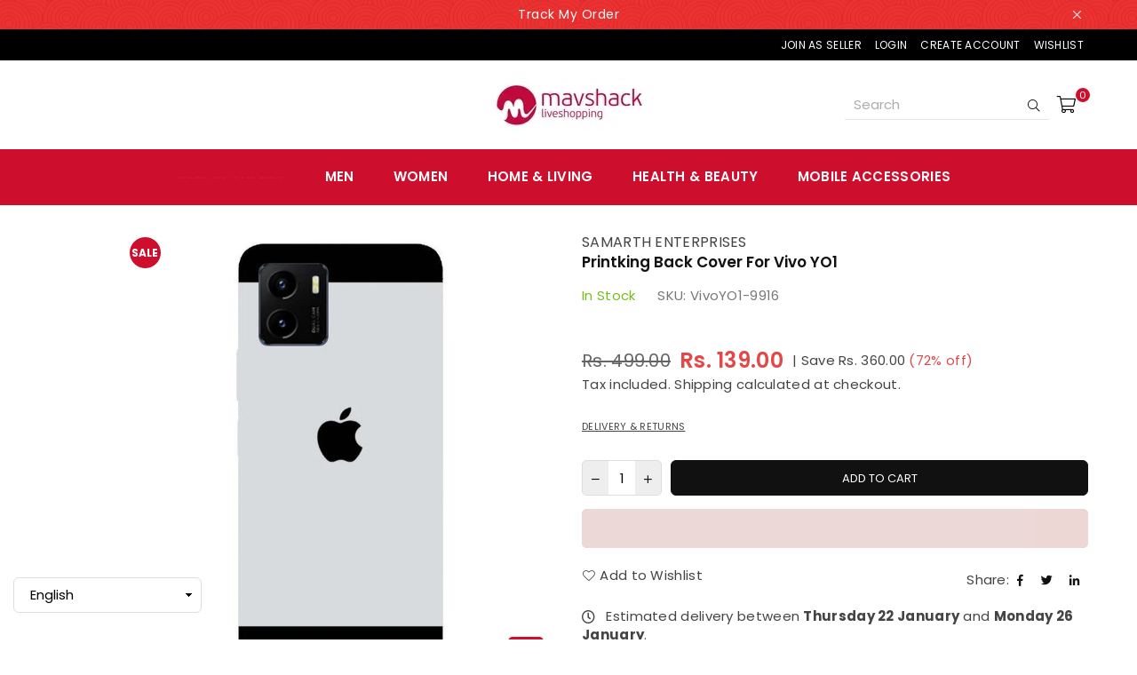

--- FILE ---
content_type: text/html; charset=utf-8
request_url: https://mavshacklive.in/products/printking-back-cover-for-vivo-yo1-89
body_size: 52593
content:
<!doctype html>
<html class="no-js" lang="en" >
<head>

<!-- Thunder PageSpeed --->
<!-- Thunder Critical CSS --->

      <style>@font-face{font-family:Poppins;font-weight:400;font-style:normal;font-display:swap;src:url("//mavshacklive.in/cdn/fonts/poppins/poppins_n4.934accbf9f5987aa89334210e6c1e9151f37d3b6.woff2?h1=bWF2c2hhY2tsaXZlLmNvbQ&h2=bWF2c2hhY2tpbi5hY2NvdW50Lm15c2hvcGlmeS5jb20&h3=bWF2c2hhY2tsaXZlLmlu&hmac=e9c2244470579dd8b4f8b3473c663aa381e2343e728ec5ae44908729c2bfc72d") format("woff2"),url("//mavshacklive.in/cdn/fonts/poppins/poppins_n4.ee28d4489eaf5de9cf6e17e696991b5e9148c716.woff?h1=bWF2c2hhY2tsaXZlLmNvbQ&h2=bWF2c2hhY2tpbi5hY2NvdW50Lm15c2hvcGlmeS5jb20&h3=bWF2c2hhY2tsaXZlLmlu&hmac=f5a7f043d4871e61e9172766767c398d2ce6b95ac516e6b82d77ab71b62bba99") format("woff")}@font-face{font-family:Poppins;font-weight:300;font-style:normal;font-display:swap;src:url("//mavshacklive.in/cdn/fonts/poppins/poppins_n3.bf4dd4af82ac263dde50abfd3dfa16485ed1e002.woff2?h1=bWF2c2hhY2tsaXZlLmNvbQ&h2=bWF2c2hhY2tpbi5hY2NvdW50Lm15c2hvcGlmeS5jb20&h3=bWF2c2hhY2tsaXZlLmlu&hmac=79842c0cc75152df6d8dc2a833c2516b515f8f8a1117e96795feb8d36b8c3a28") format("woff2"),url("//mavshacklive.in/cdn/fonts/poppins/poppins_n3.6758f33361b35d8ab1e3e2f74c575be1fc4c1fda.woff?h1=bWF2c2hhY2tsaXZlLmNvbQ&h2=bWF2c2hhY2tpbi5hY2NvdW50Lm15c2hvcGlmeS5jb20&h3=bWF2c2hhY2tsaXZlLmlu&hmac=5c13fb2e05e32aece32c3eec2399cdb36db69f85565e537e03af1005e3e518e3") format("woff")}@font-face{font-family:Poppins;font-weight:600;font-style:normal;font-display:swap;src:url("//mavshacklive.in/cdn/fonts/poppins/poppins_n6.e2fdd168541a5add2d1a8d6f2b89b09c9c9e690d.woff2?h1=bWF2c2hhY2tsaXZlLmNvbQ&h2=bWF2c2hhY2tpbi5hY2NvdW50Lm15c2hvcGlmeS5jb20&h3=bWF2c2hhY2tsaXZlLmlu&hmac=f2d84b543aae8fb40c9afa8789f1ef1df5e88b4c41e89463395c0f95f92579ae") format("woff2"),url("//mavshacklive.in/cdn/fonts/poppins/poppins_n6.6d62d2d0f11a9ff578d200ad2154f9860db165c1.woff?h1=bWF2c2hhY2tsaXZlLmNvbQ&h2=bWF2c2hhY2tpbi5hY2NvdW50Lm15c2hvcGlmeS5jb20&h3=bWF2c2hhY2tsaXZlLmlu&hmac=3b048aecb2c7c900c6077b94c652d92a5d9f2018673e51280fd40c41b43aa19a") format("woff")}@font-face{font-family:Poppins;font-weight:700;font-style:normal;font-display:swap;src:url("//mavshacklive.in/cdn/fonts/poppins/poppins_n7.58aca33913fc6666cc9e8a53f6b16ec5c3c05a3f.woff2?h1=bWF2c2hhY2tsaXZlLmNvbQ&h2=bWF2c2hhY2tpbi5hY2NvdW50Lm15c2hvcGlmeS5jb20&h3=bWF2c2hhY2tsaXZlLmlu&hmac=8cf2eaf6f31cd5e80d81fc20a6d0e9c24895316bf4087685cdfddd040f461303") format("woff2"),url("//mavshacklive.in/cdn/fonts/poppins/poppins_n7.59016f931f3f39434d2e458fba083eb7db7a07d9.woff?h1=bWF2c2hhY2tsaXZlLmNvbQ&h2=bWF2c2hhY2tpbi5hY2NvdW50Lm15c2hvcGlmeS5jb20&h3=bWF2c2hhY2tsaXZlLmlu&hmac=04e732467e4e300a3b2371985a3172989f48269ebb545e263f94c5a1e302cfde") format("woff")}@font-face{font-family:Adorn-Icons;src:url("//mavshacklive.in/cdn/shop/t/58/assets/adorn-icons.woff2?v=167339017966625775301727605226") format('woff2'),url("//mavshacklive.in/cdn/shop/t/58/assets/adorn-icons.woff?v=167339017966625775301727605226") format('woff');font-weight:400;font-style:normal;font-display:swap}.grid-view-item .button-set{width:100%;display:block;font-size:0px;position:absolute;bottom:-30px;left:0;z-index:444;opacity:0}.grid-view-item .button-set .btn{display:inline-block;border:0;background-color:#fff;position:relative;font-size:18px;padding:0;margin:2px;line-height:35px;width:100%;height:36px;width:38px;text-align:center;border-radius:25px}.grid-view-item .button-set .ad{color:#141414}.footer-top a{color:#fff;text-decoration:none}.footer-links li{margin-bottom:7px}.ad-bag-l:before{content:"\ebf8"}h1,h4{font-family:Poppins,sans-serif;font-weight:600;line-height:1.4;letter-spacing:0;overflow-wrap:break-word;word-wrap:break-word;margin:0 0 20px}.pull-right{float:right}@media only screen and (max-width:766px){.grid-view-item .button-set .btn{line-height:30px;height:30px;width:30px}.grid-view-item .button-set .ad{font-size:14px}.footer-links .h4+ul{display:none;margin:10px 0 20px}h1{font-size:25px}h4{font-size:17px}}*,::after,::before{box-sizing:border-box}header,main{display:block}body,button,input,select{font-family:arial;-webkit-font-smoothing:antialiased;-webkit-text-size-adjust:100%}a{background-color:transparent}small{font-size:80%}img{max-width:100%;border:0}button,input,select{color:inherit;font:inherit;margin:0;outline:0}[type=submit]::-moz-focus-inner,button::-moz-focus-inner{border-style:none;padding:0}[type=submit]:-moz-focusring,button:-moz-focusring{outline:ButtonText dotted 1px}input[type=search]{-webkit-appearance:none;-moz-appearance:none}a,img{outline:0!important;border:0}[role=button],a,button,input,label,select{touch-action:manipulation}.flex{display:flex}.flex-item{flex:1}.icon__fallback-text,.visually-hidden{position:absolute!important;overflow:hidden;clip:rect(0 0 0 0);height:1px;width:1px;margin:-1px;padding:0;border:0}.no-js:not(html){display:none}.no-js .no-js:not(html){display:block}.rte h4{margin-top:15px;margin-bottom:7.5px}.rte li{margin-bottom:4px;list-style:inherit}.rte li:last-child{margin-bottom:0}p:last-child{margin-bottom:0}li{list-style:none}ol,ul{margin:0;padding:0}ol{list-style:decimal}.rte ol,.rte ul{margin:20px 0 30px 30px}.rte ul{list-style:disc}.rte a:not(.btn){padding-bottom:1px}svg:not(:root){overflow:hidden}form{margin:0}input[type=text]{-webkit-appearance:none;-moz-appearance:none}select::-ms-expand{display:none}.pr{position:relative}b,strong{font-weight:700}.fl{display:flex}.fl1{flex:1}.f-col{flex-direction:column}.f-wrap{flex-wrap:wrap}.f-jce{justify-content:flex-end}.f-jcsb{justify-content:space-between}.f-asc{align-self:center}.tc{text-align:center!important}.tr{text-align:right!important}@media (min-width:768px){.f-row-md{flex-direction:row}}.grid{list-style:none;margin:0 -15px;padding:0}.grid::after{content:'';display:table;clear:both}.grid__item{float:left;padding-left:15px;padding-right:15px;width:100%}@media only screen and (max-width:1024px){.grid-view-item .button-set{bottom:5px;opacity:1}.grid{margin:0 -7.5px}.grid__item{padding-left:7.5px;padding-right:7.5px}}.hide{display:none!important}.text-center{text-align:center!important}@media only screen and (min-width:767px){.medium-up--one-half{width:50%}}@media only screen and (min-width:1025px){.large-up--one-third{width:33.33333%}.large-up--hide{display:none!important}body{letter-spacing:.02em}}@media only screen and (min-width:767px) and (max-width:1024px){.medium--hide{display:none!important}}@media only screen and (max-width:766px){.grid{margin:0 -5px}.grid__item{padding-left:5px;padding-right:5px}.small--hide{display:none!important}}.ad{font:14px/1 adorn-icons;speak:none;text-transform:none;display:inline-block;vertical-align:middle;text-rendering:auto;-webkit-font-smoothing:antialiased;-moz-osx-font-smoothing:grayscale}@keyframes fadeIn{0%{opacity:0}to{opacity:1}}.fadeIn{animation-name:fadeIn}@keyframes ad-spin{0%{transform:rotate(0)}to{transform:rotate(359deg)}}.ad-spin{animation:1.5s linear infinite ad-spin}a{color:#444;text-decoration:none;outline:0}p{margin:0 0 15px}.rte,.rte p{margin-bottom:20px}.imgFl{display:block;width:100%;height:auto}.imgWrapper{display:block;margin:auto}html{overflow-x:hidden}body{font-family:Poppins,Arial,Tahoma,Verdana,sans-serif;background-color:#fff;color:#444;font-size:15px;line-height:1.4;margin:0;padding:0}h1,h3,h4{font-family:Poppins,sans-serif;font-weight:600;line-height:1.4;letter-spacing:0;overflow-wrap:break-word;word-wrap:break-word;margin:0 0 20px}h1{font-size:30px}.h2{font-size:22px}h3{font-size:20px}h4{font-size:18px}@media only screen and (max-width:766px){h1{font-size:25px}.h2{font-size:18px}h3,h4{font-size:17px}}.tabSpace{margin-bottom:35px}label{display:block;margin-bottom:5px}::-webkit-input-placeholder{opacity:.6}::-moz-placeholder{opacity:.6}:-ms-input-placeholder{opacity:.6}input,select{color:#000;font-size:15px;font-family:Poppins;margin-bottom:15px;max-width:100%;line-height:1.2;padding:8px 15px;border:1px solid #ddd;background-color:#fff;border-radius:6px}@media only screen and (min-width:767px){input,select{padding:10px 18px}}select{background:url(//mavshacklive.in/cdn/shop/t/58/assets/arrow-select.png?v=176845710521245634191727605226) right 10px center no-repeat #fff;padding-right:30px;-webkit-appearance:none;-moz-appearance:none;appearance:none}option{color:#000;background-color:#fff}.input-group{position:relative;display:table;width:100%;border-collapse:separate}.input-group__btn,.input-group__field{width:100%;display:table-cell;vertical-align:middle;margin:0}.input-group__btn .btn,.input-group__field{height:32px;padding-top:0;padding-bottom:0}@media only screen and (min-width:767px){.input-group__btn .btn,.input-group__field{height:40px}.main-content{min-height:500px}}.input-group__btn{white-space:nowrap;width:1%}.input-group__btn .btn{white-space:nowrap}@keyframes btnzoom{45%{opacity:1}47%{opacity:.6}49%{opacity:1}51%{opacity:.6}53%{opacity:1}55%{opacity:.6}57%{opacity:1}}.btnzoom{animation:5s linear infinite btnzoom}.btn{display:inline-block;width:auto;text-decoration:none;text-align:center;vertical-align:middle;border:2px solid #ce0e2d;background-color:#ce0e2d;color:#fff;font-weight:400;text-transform:uppercase;line-height:1;white-space:normal;font-size:13px;padding:10px 24px;white-space:nowrap;-webkit-appearance:none;-moz-appearance:none;appearance:none;border-radius:6px}.btn--secondary{color:#fff;background-color:#ce0e2d;border-color:#0000}.qtyField{display:flex;width:100%;border:1px solid #ddd;overflow:hidden;border-radius:5px}.qtyField .qtyBtn,.qtyField input{margin:0;color:#000;width:30px;height:38px;line-height:normal;text-align:center;padding:11px 0;border-radius:0}.qtyField .qtyBtn{line-height:17px;background-color:#dddddd80}.qtyField .qtyBtn .ad{font-size:10px}.qtyField .qty{border:0}.social-sharing{clear:both}.btn--share{color:#111;font-weight:400;margin:5px;display:inline-block;letter-spacing:0;text-transform:capitalize}.btn--share .ad{font-size:15px;min-height:14px;vertical-align:middle;margin-right:1px}.share-title{display:inline-block;vertical-align:middle}.product-price__price{color:#000}s.product-price__price{opacity:.6;margin-right:4px;font-weight:400}.product-price__sale{color:#ce0e2d}.price__unit{color:#444;font-size:14px;font-weight:400;opacity:.7;margin:-20px 0 23px;display:block}.product__policies{margin:-20px 0 20px}.page-width{margin:0 auto;padding-left:15px;padding-right:15px;max-width:100%}.page-width:after{content:"";display:table;clear:both}@media only screen and (min-width:1280px){.page-width{padding-left:55px;padding-right:55px}}@media only screen and (max-width:766px){.page-width{padding-left:10px;padding-right:10px}}.main-content{display:block}.loadingBox,.modal{position:fixed;top:50%;left:50%;transform:translate(-50%,-50%)}.modalOverly{display:none;position:fixed;bottom:0;left:0;right:0;top:0;z-index:666;background-color:#0009}.loadingBox{display:none;padding:20px;background-color:#fff;border-radius:5px;box-shadow:0 0 5px #0000004d;z-index:1050}.loadingBox .ad{font-size:40px;opacity:.7}.mfpbox{margin:0 auto;padding:40px;max-width:800px;position:relative;background-color:#fff;box-shadow:0 0 20px #4444444d}@media only screen and (max-width:767px){.mfpbox{padding:20px;overflow-x:scroll}}.modal{padding:20px;display:none;overflow:hidden;z-index:667;width:80%;max-width:440px;text-align:center;background-color:#fff;box-shadow:0 0 10px #00000080;bottom:inherit}.notification-bar{display:flex;justify-content:center;align-items:center;min-height:33px;text-align:center;position:relative;z-index:1;background-color:#e60000;background-image:url(//mavshacklive.in/cdn/shop/files/pattern_announcement_bar_g.webp?v=1657796410);background-repeat:repeat;background-position:50% 0}.notification-bar__message{color:#fff;letter-spacing:.5px;font-size:14px;display:block;padding:6px 10px}.close-announcement{color:#fff;font-size:15px;height:25px;width:25px;line-height:23px;position:absolute;right:55px;top:50%;margin-top:-12px}.close-announcement .ad{font-size:14px}.mb15{margin-bottom:15px}.topSpace{height:30px}@media only screen and (max-width:1024px){.template-product .topSpace{height:5px}.tooltip-label{display:none}}.product-labels{position:absolute;left:5px;top:5px;z-index:11}.product-labels .lbl{color:#fff;font-size:11px;text-transform:uppercase;margin-bottom:5px;letter-spacing:0;border-radius:50%;display:flex;align-items:center;white-space:normal;line-height:1;justify-content:center;height:45px;width:45px}.product-labels .on-sale{background-color:#ff708e}.tooltip-label{font-size:11px;text-transform:none;line-height:18px;visibility:hidden;opacity:0;background-color:#000;color:#fff;border-radius:0;padding:0 5px;white-space:nowrap;position:absolute;bottom:calc(100% + 20px);left:50%;transform:translate(-50%)}.tooltip-label:before{content:"";border:5px solid transparent;border-top-color:#000;position:absolute;bottom:-9px;left:50%;margin-left:-5px}.top-header-wrapper{background-color:#000}.top-header{color:#fff;min-height:35px;position:relative;z-index:51;font-size:12px;display:flex;width:100%;align-items:center;line-height:20px;text-transform:uppercase;justify-content:space-between}.top-header>div{position:relative}.top-header a{color:#fff}.header-txt>*+.left-hdr{margin-left:15px}.top-header:after{display:none}@media only screen and (min-width:1024px){.top-header{padding:0 30px}}@media only screen and (min-width:1280px){.top-header{padding:0 60px}}@media only screen and (max-width:1024px){.top-header{flex-direction:column}}.my-account{display:none;margin-top:10px;position:relative;z-index:222;position:absolute;top:100%;background-color:#fff;width:150px}.my-account .customer-links{flex-direction:column;padding:10px 12px;box-shadow:1px 1px 3px #0305051a}.my-account .customer-links li a{margin:0;color:#030505;padding:5px 10px;display:block;text-decoration:none;text-transform:uppercase;font-size:11px}.customer-links li a{display:inline-block;margin-left:15px}#header{position:relative;z-index:15;background-color:#fff;border-bottom:1px solid #fff}.header-logo{margin:0;min-width:170px;max-width:205px}.header-logo .header-logo-link{display:block;font-weight:700;letter-spacing:normal;font-size:20px;text-transform:uppercase;line-height:1;text-decoration:none}.header-logo img{display:block;max-width:175px;max-height:100px;margin:0 auto}@media only screen and (max-width:1024px){.header-logo{max-width:100%;min-width:40px;text-align:center}.header-logo img{max-width:180px;margin:0 auto}#header{border-bottom:0}.header-txt .selectors-form,.right-hdr{display:none}.header-txt .left-hdr{margin:7px 0}}.site-header{display:flex;width:100%;align-items:center;min-height:100px;position:relative;padding:0 15px}@media only screen and (min-width:1024px){.site-header{padding:0 30px}#shopify-section-navigation{padding:0 30px}}@media only screen and (min-width:1280px){.site-header{padding:0 60px}#shopify-section-navigation{padding:0 60px}}.site-header>.header-logo,.site-header>div{flex:1}.site-header .icons-col{position:relative;justify-content:flex-end}.site-header a.hdicon{position:relative;color:#030505;display:inline-block;height:30px;line-height:30px;text-align:center;padding:0 9px}.site-header a.hdicon .ad{font-size:18px;min-width:18px;min-height:18px}.site-header a.hdicon .ad-bars-l,.site-header a.hdicon .ad-search-l{font-size:16px}.visible-search .input-group{max-width:230px}.visible-search .input-group{border-bottom:1px solid rgba(3,5,5,.1)}.visible-search .search__input{height:32px;background:0 0;border:0;padding:0 10px;color:#030505}.visible-search .search__submit{height:32px;padding:10px;background:0 0;border:0}.visible-search .search__submit .ad{color:#030505}.visible-search .search-results{position:absolute;background-color:#fff;left:5px}#CartCount{position:absolute;background:#ce0e2d;color:#fff;min-width:16px;height:16px;border-radius:16px;line-height:17px;font-size:11px;right:-7px;top:-3px}.site-header .txtBlock{color:#030505}@media only screen and (min-width:767px){.site-header a.hdicon .ad{font-size:19px}.site-header a.hdicon .ad-search-l{font-size:18px}}#cart-drawer,#searchPopup{color:#000;text-align:left;background-color:#fff;box-shadow:0 0 15px #0000001a}#cart-drawer{width:96%;max-width:800px;padding:30px;margin:auto}#cart-drawer>h4{color:#000;font-size:18px;margin:-5px 0 10px}#cart-drawer .remove{color:#000;opacity:.5}#cart-drawer .btn{width:100%}.mini-products-list{max-height:400px;padding-right:30px;overflow-x:hidden;overflow-y:auto}.mini-products-list li{padding:10px 0;line-height:normal;border-bottom:1px solid #eee}.mini-products-list .product-image{width:80px}.mini-products-list .product-details{text-align:left;padding-left:15px}.mini-products-list .pName{color:#000;white-space:normal;text-decoration:none;display:block;line-height:1.3;margin-right:20px}.mini-products-list .vropts{color:#000;opacity:.6;padding:3px 0}.mini-products-list .remove{float:right;padding:7px;margin:-7px -7px 0 0}.mini-products-list li ul{margin:0 0 5px;padding:0}.mini-products-list li ul li{border:0;padding:0}.mini-products-list .qtyField{max-width:75px;margin-top:5px}.mini-products-list .qtyField .qtyBtn{width:25px;height:25px;line-height:25px;padding:0}.mini-products-list li.cartEmt{border:0}li.cartEmt .ad{font-size:66px;opacity:.1}.minicartTol{max-width:320px;padding-left:30px;border-left:1px solid #eee}.minicartTol .cart-subtotal-row{padding:0 0 10px;margin-bottom:0}#searchPopup{width:100%;padding:30px 40px;opacity:0;position:fixed;top:0;left:0;z-index:999;transform:translateY(-100%)}#searchPopup h4{color:#000;font-size:18px}#searchPopup .closeSearch{color:#000;font-size:24px;position:absolute;top:27px;right:45px}#searchPopup .input-group{border:1px solid #eee;padding:0 20px}#searchPopup .search__input{color:#000;padding:5px 0;background:0 0;border:0}#searchPopup .btn{color:#000;opacity:.5;padding:0;border:0;background:0 0}@media only screen and (max-width:766px){#cart-drawer{padding:20px;max-width:400px}.mini-products-list{max-height:340px;padding-right:0}.minicartTol{padding-left:0;border-left:0;max-width:100%}#searchPopup{padding:15px 20px}#searchPopup .closeSearch{top:5px;right:25px}#searchPopup h4{margin-bottom:10px;font-size:14px}}.search-results{list-style-type:none;width:100%;max-width:100%;margin:0 -5px;padding:10px 0 0}#shopify-section-navigation{border-top:1px solid transparent;border-bottom:1px solid transparent;background-color:#fff}@media only screen and (min-width:1025px){#siteNav{position:relative}#siteNav a{text-decoration:none;display:block;opacity:1}#siteNav>li{display:inline-block;text-align:left;margin-right:10px}#siteNav>li.dropdown{position:relative}#siteNav>li>a{color:#000;font-size:13px;font-weight:600;text-transform:capitalize;position:relative;line-height:40px;padding:0 15px;display:flex;align-items:center;min-height:40px}#siteNav div.megamenu{opacity:0;visibility:hidden;padding:40px 50px 0;margin:0;position:absolute;top:auto;z-index:999;max-height:600px;overflow:auto;background-color:#fff;box-shadow:0 0 15px #0000001a}#siteNav div.megamenu.mmfull{width:100%;left:0;right:0;max-width:1270px;margin:0 auto}#siteNav div.megamenu li.lvl-1{margin-bottom:30px}#siteNav div.megamenu li.lvl-1 a.lvl-1{font-size:13px;text-transform:uppercase;color:#ce0e2d;padding:0 0 8px;font-weight:600}#siteNav div.megamenu li.lvl-1 li a{font-size:14px;color:#000;padding:6px 0;font-weight:400}#siteNav ul.dropdown{border:1px solid #eee;padding:15px;opacity:0;visibility:hidden;width:240px;position:absolute;top:auto;left:-17px;z-index:999;background-color:#fff;box-shadow:2px 2px 2px #0000004d}#siteNav ul.dropdown li{border-top:1px solid #eee;position:relative}#siteNav ul.dropdown li:first-child{border:0}#siteNav ul.dropdown li a{font-size:14px;color:#000;font-weight:400;padding:8px 5px;background-color:#fff}}@media only screen and (max-width:1279px){#siteNav>li>a{padding:0 10px}}.js-mobile-nav-toggle{margin-left:-9px}@media only screen and (max-width:1024px){.site-header{min-height:50px}.site-header .icons-col,.site-header .mobile-nav{max-width:75px}body{position:relative;left:0}.mobile-nav-wrapper{width:270px;height:100%;position:fixed;left:-270px;top:0;z-index:999;background-color:#fff;box-shadow:0 0 5px #0000004d;opacity:0;visibility:hidden}.closemobileMenu{color:#ce0e2d;font-size:13px;padding:8px 10px;background-color:#eee}.closemobileMenu .ad{font-size:18px}#MobileNav{height:calc(100% - 36px);padding-bottom:10px;overflow:auto}#MobileNav li{border-top:1px solid #eee;position:relative}#MobileNav li a{color:#000;font-size:13px;text-decoration:none;display:block;padding:10px 45px 10px 10px;opacity:1;font-weight:400;letter-spacing:.05em;text-transform:uppercase}#MobileNav li a .ad{color:#000;display:block;width:40px;height:40px;line-height:40px;position:absolute;right:0;top:0;text-align:center;padding:0 10px}#MobileNav li ul{display:none;background-color:#f2f2f2}#MobileNav li li a{padding-left:20px}#MobileNav li li li a{padding-left:30px}#MobileNav li a .ad{font-size:13px}}.product-single__photos{margin-bottom:45px}@media only screen and (max-width:766px){.product-single__photos{margin-bottom:25px}}.prod-large-img{position:relative;z-index:1}@media only screen and (min-width:766px){body.template-product .product-single__photos{position:sticky;position:-webkit-sticky;top:120px}.prod-large-img{float:right;width:85%}}.product-single__photo{min-height:1px;position:relative;overflow:hidden}.product-btn{position:absolute;right:10px;bottom:10px}.product-btn .btn{width:40px;height:35px;line-height:30px;padding:0;position:relative;margin-right:3px;border-radius:5px}.product-btn .ad{font-size:14px}@media only screen and (min-width:1025px){.thumbnails-wrapper{float:left;width:15%;padding-right:5px}#siteNav div.megamenu.mmfull{right:100%}}.thumbnails-wrapper .prThumb{position:relative;display:block;margin-bottom:5px}.product-single__thumbnail{display:block;padding-bottom:100%;background-repeat:no-repeat;background-position:center center;background-size:contain}.product-single .social-sharing .share-title{display:none}.product-single__meta{margin-bottom:45px;position:relative}h1.product-single__title{color:#111;text-transform:capitalize;font-weight:600;font-size:17px;margin-bottom:15px}@media only screen and (max-width:1024px){.thumbnails-wrapper .product-single__thumbnails{margin:6px -3px 0}.thumbnails-wrapper .prThumb{float:left;width:20%;padding:0 3px;margin:0;vertical-align:top}h1.product-single__title{font-size:14px}.product-single__meta{margin-bottom:25px}.site-header{min-height:70px}}.product-single__meta .prTabs{margin-top:25px}.instock{color:#76bd1c}.product-info{color:#777;margin-bottom:20px}.product-info>div{display:inline-block;margin:0 25px 0 0}.product-info>p{margin:0 0 5px;display:block}.product-info a{color:#444444b3}.product-single__price{line-height:1.4;align-items:center;flex-wrap:wrap;margin-bottom:20px}.product-single__price>*{margin-right:10px}.product-single__price s.product-price__price{color:#000;font-size:20px;font-weight:400;margin-right:10px}.product-single__price .product-price__price{font-size:24px;font-weight:600}.product-single__price .product-price__sale{color:#e34848}@media only screen and (max-width:766px){.product-single__price .product-price__price{font-size:20px}.product-single__price s.product-price__price{font-size:18px}}.discount-badge .off{color:#e34848}#quantity_message{color:#31a3a3;font-size:115%;margin-bottom:15px;padding:7px 10px;border:1px dashed #31a3a3}.product-form{display:flex;flex-wrap:wrap;margin:0 -5px 10px}.product-form__input{display:block;width:100%;margin:0}.infolinks .mfp{text-transform:uppercase;font-size:11px}.infolinks a.inLink{display:inline-block;vertical-align:top;margin:0 15px 15px 0;color:#444;text-decoration:underline}.infolinks .ad{font-size:13px;margin-right:5px}.product-action{width:100%;position:relative;margin-bottom:15px;flex-wrap:wrap}.product-action .qtyField{width:90px;margin:0 10px 0 0}.product-action button{flex:1;height:40px;margin-bottom:0;border:1px solid #111;background-color:#111;color:#fff}.shopify-payment-button{margin-bottom:20px}.shopify-payment-button .shopify-payment-button__button{background:#e95144!important;color:#fff!important;text-transform:uppercase;letter-spacing:.02em;border-radius:6px}.shippingMsg{margin-bottom:12px}.shippingMsg .ad{font-size:15px;width:23px}.trustseal-img{margin-top:20px}.template-product .tab-container{margin-bottom:50px}.stickyCart{display:none;color:#f5f5f5;position:fixed;bottom:0;left:0;z-index:50;width:100%;padding:5px;background-color:#111}.stickyCart .flex{justify-content:center;align-items:center}.stickyCart .sticky-title{padding:0 60px 0 10px}.stickyCart .product-form__cart-submit{padding:0 20px;line-height:37px;border:0;background:#e34848;color:#fff}.stickyCart .wrapQtyBtn{margin-right:10px}.stickyCart .qtyField{border:1px solid #535353}.stickyCart .qty,.stickyCart .qtyBtn{color:#f5f5f5;height:35px;background:0 0}@media only screen and (max-width:766px){.template-product .tab-container{margin-bottom:25px}.stickyCart .flex{justify-content:space-between}.stickyCart .flex>*{width:calc(50% - 3px)}body{overflow-x:hidden}}.cart-subtotal-row{margin-bottom:10px;font-size:14px;text-align:left;font-weight:600;padding:0 0 10px;text-transform:uppercase;justify-content:space-between}#site-scroll{color:#fff;line-height:33px;font-size:20px;height:35px;right:20px;position:fixed;border-radius:50%;text-align:center;width:35px;bottom:40px;z-index:444;display:none;background:#ce0e2d}#site-scroll{right:6px;bottom:16px}.product-vendor{font-size:1rem}#searchPopup .search-header .input-group{padding-right:0!important;padding-left:.75rem;border-radius:7px;padding-right:1rem;display:flex}#searchPopup .search-header .search__input{padding-right:.75rem}#searchPopup .input-group__btn{width:auto}#searchPopup .input-group__btn .search__submit{width:46px}.top-header .right-hdr{display:flex;align-items:center}@media (max-width:575.98px){.my-account .customer-links li a{padding-left:0!important;padding-right:0!important;font-size:.75rem;padding-top:.75rem;padding-bottom:.75rem}}.siteNavigation>li:first-child>a{-webkit-animation:1s step-start infinite flipInX;animation:1s step-start infinite flipInX;-webkit-backface-visibility:visible!important;backface-visibility:visible!important}@media only screen and (min-width:1024px){.siteNavigation>li:first-child>a{color:#ce0e2d!important;font-size:20px!important;font-weight:800!important}}@-webkit-keyframes flipInX{0%{-webkit-animation-timing-function:ease-in;animation-timing-function:ease-in;opacity:0;-webkit-transform:perspective(400px) rotateX(90deg);transform:perspective(400px) rotateX(90deg)}40%{-webkit-animation-timing-function:ease-in;animation-timing-function:ease-in;-webkit-transform:perspective(400px) rotateX(-20deg);transform:perspective(400px) rotateX(-20deg)}60%{opacity:1;-webkit-transform:perspective(400px) rotateX(10deg);transform:perspective(400px) rotateX(10deg)}80%{-webkit-transform:perspective(400px) rotateX(-5deg);transform:perspective(400px) rotateX(-5deg)}to{-webkit-transform:perspective(400px);transform:perspective(400px)}}@keyframes flipInX{0%{-webkit-animation-timing-function:ease-in;animation-timing-function:ease-in;opacity:0;-webkit-transform:perspective(400px) rotateX(90deg);transform:perspective(400px) rotateX(90deg)}40%{-webkit-animation-timing-function:ease-in;animation-timing-function:ease-in;-webkit-transform:perspective(400px) rotateX(-20deg);transform:perspective(400px) rotateX(-20deg)}60%{opacity:1;-webkit-transform:perspective(400px) rotateX(10deg);transform:perspective(400px) rotateX(10deg)}80%{-webkit-transform:perspective(400px) rotateX(-5deg);transform:perspective(400px) rotateX(-5deg)}to{-webkit-transform:perspective(400px);transform:perspective(400px)}}@media only screen and (max-width:766px){#searchPopup .closeSearch .ad{font-size:1.25rem}.site-header a.hdicon .ad,.site-header a.hdicon .ad-bars-l,.site-header a.hdicon .ad-search-l{font-size:22px}#MobileNav li a{padding-top:1rem;padding-bottom:1rem}#MobileNav li a .ad{font-size:1rem;top:.25rem}}.siteNavigation>li:nth-child(2)>a{color:#ce0e2d!important}.siteNavigation>li:first-child>a{font-size:13px!important}#shopify-section-navigation{background-color:#ce0e2d;padding:10px;color:#fff}#siteNav>li>a{color:#fff!important;font-size:15px}.product-labels .on-sale{background-color:#ce0e2d!important;font-weight:800!important;font-size:12px!important}.product-labels .lbl{width:35px;height:35px}.shopify-payment-button__button{height:clamp(25px,var(--shopify-accelerated-checkout-button-block-size,44px),55px);min-height:clamp(25px,var(--shopify-accelerated-checkout-button-block-size,44px),55px);border-radius:var(--shopify-accelerated-checkout-button-border-radius,0);width:100%;border:none;box-shadow:0 0 0 0 transparent;color:#fff;display:block;font-size:1em;font-weight:500;line-height:1;text-align:center}.shopify-payment-button__button[disabled]{opacity:.6}.shopify-payment-button__skeleton{animation:acceleratedCheckoutLoadingSkeleton var(--shopify-accelerated-checkout-skeleton-animation-duration,4s) var(--shopify-accelerated-checkout-skeleton-animation-timing-function,ease) infinite;animation-delay:-168ms;background-color:var(--shopify-accelerated-checkout-skeleton-background-color,#dedede);box-sizing:border-box;text-decoration:none!important;height:var(--shopify-accelerated-checkout-button-block-size,inherit);min-height:25px;max-height:55px;border-radius:var(--shopify-accelerated-checkout-button-border-radius,inherit)}.shopify-payment-button__button{border-radius:0}#shopify-buyer-consent{margin-top:1em;display:inline-block;width:100%}#shopify-buyer-consent.hidden{display:none}#shopify-subscription-policy-button{background:0 0;border:none;padding:0;text-decoration:underline;font-size:inherit}#shopify-subscription-policy-button::before{box-shadow:none}:root{--lxs-rating-icon-color:#f5c20a}.lx-icon-fill{--lx-fill-width:calc(100% - var(--lx-rating-percent, 0%));clip-path:inset(0 var(--lx-fill-width,0) 0 0)}.lx-icon-line{clip-path:inset(0 0 0 var(--lx-rating-percent,0%))}.pswp{display:none;position:absolute;width:100%;height:100%;left:0;top:0;overflow:hidden;-ms-touch-action:none;touch-action:none;z-index:1500;-webkit-text-size-adjust:100%;-webkit-backface-visibility:hidden;outline:0}.pswp *{-webkit-box-sizing:border-box;box-sizing:border-box}.pswp__bg{position:absolute;left:0;top:0;width:100%;height:100%;background:#000;opacity:1!important;-webkit-transform:translateZ(0);transform:translateZ(0);-webkit-backface-visibility:hidden;will-change:opacity}.pswp__scroll-wrap{position:absolute;left:0;top:0;width:100%;height:100%;overflow:hidden}.pswp__container{-ms-touch-action:none;touch-action:none;position:absolute;left:0;right:0;top:0;bottom:0}.pswp__container{-webkit-touch-callout:none}.pswp__bg{will-change:opacity}.pswp__container{-webkit-backface-visibility:hidden}.pswp__item{position:absolute;left:0;right:0;top:0;bottom:0;overflow:hidden}.pswp__button{width:44px;height:44px;position:relative;background:0 0;overflow:visible;-webkit-appearance:none;display:block;border:0;padding:0;margin:0;float:right;opacity:.75;-webkit-box-shadow:none;box-shadow:none}.pswp__button::-moz-focus-inner{padding:0;border:0}.pswp__button,.pswp__button--arrow--left:before,.pswp__button--arrow--right:before{background:url(https://mavshacklive.in/cdn/shop/t/58/assets/default-skin.png) no-repeat;background-size:264px 88px;width:44px;height:44px}.pswp__button--close{background-position:0 -44px}.pswp__button--share{background-position:-44px -44px}.pswp__button--fs{display:none}.pswp__button--zoom{display:none;background-position:-88px 0}.pswp__button--arrow--left,.pswp__button--arrow--right{background:0 0;top:50%;margin-top:-50px;width:70px;height:100px;position:absolute}.pswp__button--arrow--left{left:0}.pswp__button--arrow--right{right:0}.pswp__button--arrow--left:before,.pswp__button--arrow--right:before{content:'';top:35px;background-color:rgba(0,0,0,.3);height:30px;width:32px;position:absolute}.pswp__button--arrow--left:before{left:6px;background-position:-138px -44px}.pswp__button--arrow--right:before{right:6px;background-position:-94px -44px}.pswp__share-modal{display:block;background:rgba(0,0,0,.5);width:100%;height:100%;top:0;left:0;padding:10px;position:absolute;z-index:1600;opacity:0;-webkit-backface-visibility:hidden;will-change:opacity}.pswp__share-modal--hidden{display:none}.pswp__share-tooltip{z-index:1620;position:absolute;background:#fff;top:56px;border-radius:2px;display:block;width:auto;right:44px;-webkit-box-shadow:0 2px 5px rgba(0,0,0,.25);box-shadow:0 2px 5px rgba(0,0,0,.25);-webkit-transform:translateY(6px);-ms-transform:translateY(6px);transform:translateY(6px);-webkit-backface-visibility:hidden;will-change:transform}.pswp__counter{position:absolute;left:0;top:0;height:44px;font-size:13px;line-height:44px;color:#fff;opacity:.75;padding:0 10px}.pswp__caption{position:absolute;left:0;bottom:0;width:100%;min-height:44px}.pswp__caption__center{text-align:left;max-width:420px;margin:0 auto;font-size:13px;padding:10px;line-height:20px;color:#ccc}.pswp__preloader{width:44px;height:44px;position:absolute;top:0;left:50%;margin-left:-22px;opacity:0;will-change:opacity;direction:ltr}.pswp__preloader__icn{width:20px;height:20px;margin:12px}@media screen and (max-width:1024px){.pswp__preloader{position:relative;left:auto;top:auto;margin:0;float:right}}.pswp__ui{-webkit-font-smoothing:auto;visibility:visible;opacity:1;z-index:1550}.pswp__top-bar{position:absolute;left:0;top:0;height:44px;width:100%}.pswp__caption,.pswp__top-bar{-webkit-backface-visibility:hidden;will-change:opacity}.pswp__caption,.pswp__top-bar{background-color:rgba(0,0,0,.5)}.pswp__ui--hidden .pswp__button--arrow--left,.pswp__ui--hidden .pswp__button--arrow--right,.pswp__ui--hidden .pswp__caption,.pswp__ui--hidden .pswp__top-bar{opacity:.001}#shopify-section-template--18500976115969__product h3{font-size:16px;font-weight:600;color:#212121}svg{fill:#ffffff}.ad{font-family:adorn-icons!important;speak:none;font-style:normal;font-weight:400;font-variant:normal;text-transform:none;line-height:1;-webkit-font-smoothing:antialiased;-moz-osx-font-smoothing:grayscale}.ad-bars-l:before{content:"\eb7f"}.ad-minus-r:before{content:"\ead8"}.ad-plus-r:before{content:"\eafb"}.ad-plus-l:before{content:"\ebe0"}.ad-spinner4:before{content:"\f110"}.ad-times-circle:before{content:"\ea26"}.ad-times-sql:before{content:"\ec11"}.ad-times-l:before{content:"\ec0f"}.ad-clock:before{content:"\ea93"}.ad-heart-l:before{content:"\ebbb"}.ad-user-al:before{content:"\ec1c"}.ad-cart-l:before{content:"\ebfa"}.ad-search-l:before{content:"\ebf3"}.ad-arw-up:before{content:"\ea60"}.ad-expand-l-arrows:before{content:"\ebb0"}.ad-facebook-f:before{content:"\eafa"}.ad-linkedin-in:before{content:"\ec03"}.ad-twitter:before{content:"\ec36"}.mfp-hide{display:none!important}button::-moz-focus-inner{padding:0;border:0}</style>
    
<!-- End Thunder Critical CSS --->
<!-- Thunder JS Deferral --->
<script>
const e={t:[/paypalobjects/i,/klaviyo/i,/wistia/i],i:[]},t=(t,c)=>t&&(!e.t||e.t.some((e=>e.test(t))))&&(!e.i||e.i.every((e=>!e.test(t)))),c=document.createElement,r={src:Object.getOwnPropertyDescriptor(HTMLScriptElement.prototype,"src"),type:Object.getOwnPropertyDescriptor(HTMLScriptElement.prototype,"type"),defer:Object.getOwnPropertyDescriptor(HTMLScriptElement.prototype,"defer")};document.createElement=function(...e){if("script"!==e[0].toLowerCase())return c.bind(document)(...e);const i=c.bind(document)(...e);try{Object.defineProperties(i,{src:{...r.src,set(e){t(e,i.type)&&r.defer.set.call(this,"defer"),r.src.set.call(this,e)}},type:{...r.type,get(){const e=r.type.get.call(this);return t(i.src,0)&&r.defer.set.call(this,"defer"),e},set(e){r.type.set.call(this,e),t(i.src,i.type)&&r.defer.set.call(this,"defer")}}}),i.setAttribute=function(e,t){"type"===e||"src"===e?i[e]=t:HTMLScriptElement.prototype.setAttribute.call(i,e,t)}}catch(e){console.warn("Thunder was unable to prevent script execution for script src ",i.src,".\n",'A likely cause would be because you are using a Shopify app or a third-party browser extension that monkey patches the "document.createElement" function.')}return i};
</script>
<!-- End Thunder JS Deferral --->
<!-- End Thunder PageSpeed--->


	<!-- Added by AVADA SEO Suite -->
	

	<!-- /Added by AVADA SEO Suite -->
 <script>/* start spd config */window._spt_default_delay_keywords='/gtag/js,gtag(,/checkouts,/tiktok-track.js,/hotjar-,/smile-,/adoric.js';window._spt_default_delay_keywords=window._spt_default_delay_keywords.split(',');/* end spd config */</script><!-- Google Tag Manager -->
<script>(function(w,d,s,l,i){w[l]=w[l]||[];w[l].push({'gtm.start':
new Date().getTime(),event:'gtm.js'});var f=d.getElementsByTagName(s)[0],
j=d.createElement(s),dl=l!='dataLayer'?'&l='+l:'';j.async=true;j.src=
'https://www.googletagmanager.com/gtm.js?id='+i+dl;f.parentNode.insertBefore(j,f);
})(window,document,'script','dataLayer','GTM-WWNF9J6');</script>
<!-- End Google Tag Manager -->
  
<!-- Google tag (gtag.js) -->
<script async src="https://www.googletagmanager.com/gtag/js?id=G-QJCRR267L5"></script>
<script>
  window.dataLayer = window.dataLayer || [];
  function gtag(){dataLayer.push(arguments);}
  gtag('js', new Date());

  gtag('config', 'G-QJCRR267L5');
</script>



  <!-- Google tag (gtag.js) -->
<script async src="https://www.googletagmanager.com/gtag/js?id=AW-11325778221"></script>
<script type="text/javascript">
  window.dataLayer = window.dataLayer || [];
  function gtag(){dataLayer.push(arguments);}
  gtag('js', new Date());

  gtag('config', 'AW-11325778221');
</script><meta charset="utf-8">  <meta http-equiv="X-UA-Compatible" content="IE=edge,chrome=1"><meta name="viewport" content="width=device-width, initial-scale=1.0, maximum-scale=1.0, user-scalable=no"><meta name="theme-color" content="#000"><meta name="format-detection" content="telephone=no">    <meta name="google-site-verification" content="-gHoCzO-Vvd-7ic1dxALADBKac3y2n2fR8CVYJM0cYI" /><link rel="canonical" href="https://www.mavshacklive.in/"><link rel="dns-prefetch" href="https://mavshacklive.in" crossorigin><link rel="dns-prefetch" href="https://mavshackin.myshopify.com" crossorigin><link rel="dns-prefetch" href="https://cdn.shopify.com" crossorigin><link rel="dns-prefetch" href="https://fonts.shopifycdn.com" crossorigin><link rel="preconnect" href="https//fonts.shopifycdn.com/" crossorigin><link rel="preconnect" href="https//cdn.shopify.com" crossorigin><link rel="preconnect" href="https//ajax.googleapis.com">    <link rel="stylesheet" href="https://cdnjs.cloudflare.com/ajax/libs/font-awesome/4.7.0/css/font-awesome.min.css"><link rel="preload" as="style" href="//mavshacklive.in/cdn/shop/t/59/assets/theme.css?v=34468760262422976341730290235" /><link rel="shortcut icon" href="//mavshacklive.in/cdn/shop/files/favicon-32x32_32x32.png?v=1651476165" type="image/png"><title>    Buy Printking Back Cover For Vivo YO1 Online Sale India</title><meta name="description" content="Buy Printking Back Cover For Vivo YO1 online in India with discounted price. Free Shipping, Cash on Delivery & Easy Returns."><!-- /snippets/social-meta-tags.liquid -->     <meta name="keywords" content="Mavshack Live Shopping India, mavshacklive.in" /><meta name="author" content="Mavshack"><meta property="og:site_name" content="Mavshack Live Shopping India"><meta property="og:url" content="https://mavshacklive.in/products/printking-back-cover-for-vivo-yo1-89"><meta property="og:title" content="Printking Back Cover For Vivo YO1"><meta property="og:type" content="product"><meta property="og:description" content="PrintKIng brand new stunningly attractive case,for your Mobile is an ultimate style statement.">  <meta property="og:price:amount" content="139.00">  <meta property="og:price:currency" content="INR"><meta property="og:image" content="http://mavshacklive.in/cdn/shop/products/9916_3f3b65d7-b98b-44eb-bd1e-2b41e5c3445d_1200x1200.jpg?v=1727088836"><meta property="og:image:secure_url" content="https://mavshacklive.in/cdn/shop/products/9916_3f3b65d7-b98b-44eb-bd1e-2b41e5c3445d_1200x1200.jpg?v=1727088836">  <meta name="twitter:site" content="@mavshacklivein"><meta name="twitter:card" content="summary_large_image"><meta name="twitter:title" content="Printking Back Cover For Vivo YO1"><meta name="twitter:description" content="PrintKIng brand new stunningly attractive case,for your Mobile is an ultimate style statement.">
<link rel="preload" as="font" href="//mavshacklive.in/cdn/fonts/poppins/poppins_n3.05f58335c3209cce17da4f1f1ab324ebe2982441.woff2" type="font/woff2" crossorigin><link rel="preload" as="font" href="//mavshacklive.in/cdn/fonts/poppins/poppins_n4.0ba78fa5af9b0e1a374041b3ceaadf0a43b41362.woff2" type="font/woff2" crossorigin><link rel="preload" as="font" href="//mavshacklive.in/cdn/fonts/poppins/poppins_n6.aa29d4918bc243723d56b59572e18228ed0786f6.woff2" type="font/woff2" crossorigin><link rel="preload" as="font" href="//mavshacklive.in/cdn/fonts/poppins/poppins_n7.56758dcf284489feb014a026f3727f2f20a54626.woff2" type="font/woff2" crossorigin><style type="text/css">*,::after,::before{box-sizing:border-box}article,aside,details,figcaption,figure,footer,header,hgroup,main,menu,nav,section,summary{display:block}body,button,input,select,textarea{font-family:arial;-webkit-font-smoothing:antialiased;-webkit-text-size-adjust:100%}a{background-color:transparent}a,a:after,a:before{transition:all .3s ease-in-out}b,strong{font-weight:700;}em{font-style:italic}small{font-size:80%}sub,sup{font-size:75%;line-height:0;position:relative;vertical-align:baseline}sup{top:-.5em}sub{bottom:-.25em}img{max-width:100%;border:0}button,input,optgroup,select,textarea{color:inherit;font:inherit;margin:0;outline:0}button[disabled],input[disabled]{cursor:default}.mb0{margin-bottom:0!important}.mb10{margin-bottom:10px!important}.mb20{margin-bottom:20px!important}[type=button]::-moz-focus-inner,[type=reset]::-moz-focus-inner,[type=submit]::-moz-focus-inner,button::-moz-focus-inner{border-style:none;padding:0}[type=button]:-moz-focusring,[type=reset]:-moz-focusring,[type=submit]:-moz-focusring,button:-moz-focusring{outline:1px dotted ButtonText}input[type=email],input[type=number],input[type=password],input[type=search]{-webkit-appearance:none;-moz-appearance:none}table{width:100%;border-collapse:collapse;border-spacing:0}td,th{padding:0}textarea{overflow:auto;-webkit-appearance:none;-moz-appearance:none}[tabindex='-1']:focus{outline:0}a,img{outline:0!important;border:0}[role=button],a,button,input,label,select,textarea{touch-action:manipulation}.flex{display:flex}.flex-item{flex:1}.clearfix::after{content:'';display:table;clear:both}.clear{clear:both}.icon__fallback-text,.visually-hidden{position:absolute!important;overflow:hidden;clip:rect(0 0 0 0);height:1px;width:1px;margin:-1px;padding:0;border:0}.visibility-hidden{visibility:hidden}.js-focus-hidden:focus{outline:0}.no-js:not(html),.no-js .js{display:none}.no-js .no-js:not(html){display:block}.skip-link:focus{clip:auto;width:auto;height:auto;margin:0;color:#111;background-color:#fff;padding:10px;opacity:1;z-index:10000;transition:none}blockquote{background:#f8f8f8;font-weight:600;font-size:15px;font-style:normal;text-align:center;padding:0 30px;margin:0}.rte blockquote{padding:25px;margin-bottom:20px}blockquote p+cite{margin-top:7.5px}blockquote cite{display:block;font-size:13px;font-style:inherit}code,pre{font-family:Consolas,monospace;font-size:1em}pre{overflow:auto}.rte:last-child{margin-bottom:0}.rte .h1,.rte .h2,.rte .h3,.rte .h4,.rte .h5,.rte .h6,.rte h1,.rte h2,.rte h3,.rte h4,.rte h5,.rte h6{margin-top:15px;margin-bottom:7.5px}.rte .h1:first-child,.rte .h2:first-child,.rte .h3:first-child,.rte .h4:first-child,.rte .h5:first-child,.rte .h6:first-child,.rte h1:first-child,.rte h2:first-child,.rte h3:first-child,.rte h4:first-child,.rte h5:first-child,.rte h6:first-child{margin-top:0}.rte li{margin-bottom:4px;list-style:inherit}.rte li:last-child{margin-bottom:0}.rte-setting{margin-bottom:11.11111px}.rte-setting:last-child{margin-bottom:0}p:last-child{margin-bottom:0}li{list-style:none}.fine-print{font-size:1.07692em;font-style:italic;margin:20px 0}.txt--minor{font-size:80%}.txt--emphasis{font-style:italic}.icon{display:inline-block;width:20px;height:20px;vertical-align:middle;fill:currentColor}.no-svg .icon{display:none}svg.icon:not(.icon--full-color) circle,svg.icon:not(.icon--full-color) ellipse,svg.icon:not(.icon--full-color) g,svg.icon:not(.icon--full-color) line,svg.icon:not(.icon--full-color) path,svg.icon:not(.icon--full-color) polygon,svg.icon:not(.icon--full-color) polyline,svg.icon:not(.icon--full-color) rect,symbol.icon:not(.icon--full-color) circle,symbol.icon:not(.icon--full-color) ellipse,symbol.icon:not(.icon--full-color) g,symbol.icon:not(.icon--full-color) line,symbol.icon:not(.icon--full-color) path,symbol.icon:not(.icon--full-color) polygon,symbol.icon:not(.icon--full-color) polyline,symbol.icon:not(.icon--full-color) rect{fill:inherit;stroke:inherit}.no-svg .icon__fallback-text{position:static!important;overflow:inherit;clip:none;height:auto;width:auto;margin:0}ol,ul{margin:0;padding:0}ol{list-style:decimal}.list--inline{padding:0;margin:0}.list--inline li{display:inline-block;margin-bottom:0;vertical-align:middle}.rte img{height:auto}.rte table{table-layout:fixed}.rte ol,.rte ul{margin:20px 0 30px 30px}.rte ol.list--inline,.rte ul.list--inline{margin-left:0}.rte ul{list-style:disc outside}.rte ul ul{list-style:circle outside}.rte ul ul ul{list-style:square outside}.rte a:not(.btn){padding-bottom:1px}.text-center .rte ol,.text-center .rte ul,.text-center.rte ol,.text-center.rte ul{margin-left:0;list-style-position:inside}.rte__table-wrapper{max-width:100%;overflow:auto;-webkit-overflow-scrolling:touch}svg:not(:root){overflow:hidden}.video-wrapper{position:relative;overflow:hidden;max-width:100%;padding-bottom:56.25%;height:0;height:auto}.video-wrapper iframe{position:absolute;top:0;left:0;width:100%;height:100%}form{margin:0}legend{border:0;padding:0}button{cursor:pointer}input[type=submit]{cursor:pointer}input[type=text]{-webkit-appearance:none;-moz-appearance:none}[type=checkbox]+label,[type=radio]+label{display:inline-block;margin-bottom:0}label[for]{cursor:pointer}textarea{min-height:100px}input[type=checkbox],input[type=radio]{margin:0 5px 0 0;vertical-align:middle}select::-ms-expand{display:none}.label--hidden{position:absolute;height:0;width:0;margin-bottom:0;overflow:hidden;clip:rect(1px,1px,1px,1px)}.form-vertical input,.form-vertical select,.form-vertical textarea{display:block;width:100%}.form-vertical [type=checkbox],.form-vertical [type=radio]{display:inline-block;width:auto;margin-right:5px}.form-vertical .btn,.form-vertical [type=submit]{display:inline-block;width:auto}.grid--table{display:table;table-layout:fixed;width:100%}.grid--table>.grid__item{float:none;display:table-cell;vertical-align:middle}.is-transitioning{display:block!important;visibility:visible!important}.mr0{margin:0 !important;}.pd0{ padding:0 !important;}.db{display:block}.dbi{display:inline-block}.dn {display:none}.pa {position:absolute}.pr {position:relative}.fwl{font-weight:300}.fwr{font-weight:400}.fwm{font-weight:500}.fwsb{font-weight:600}b,strong,.fwb{font-weight:700}em, .em{font-style:italic}.tt-u{text-transform:uppercase}.tt-l{text-transform:lowercase}.tt-c{text-transform:capitalize}.tt-n{text-transform:none}.tdn {text-decoration:none!important}.tdu {text-decoration:underline}.grid-sizer{width:25%; position:absolute}.w_auto {width:auto!important}.h_auto{height:auto}.w_100{width:100%!important}.h_100{height:100%!important}.fl{display:flex}.fl1{flex:1}.f-row{flex-direction:row}.f-col{flex-direction:column}.f-wrap{flex-wrap:wrap}.f-nowrap{flex-wrap:nowrap}.f-jcs{justify-content:flex-start}.f-jce{justify-content:flex-end}.f-jcc{justify-content:center}.f-jcsb{justify-content:space-between}.f-jcsa{justify-content:space-around}.f-jcse{justify-content:space-evenly}.f-ais{align-items:flex-start}.f-aie{align-items:flex-end}.f-aic{align-items:center}.f-aib{align-items:baseline}.f-aist{align-items:stretch}.f-acs{align-content:flex-start}.f-ace{align-content:flex-end}.f-acc{align-content:center}.f-acsb{align-content:space-between}.f-acsa{align-content:space-around}.f-acst{align-content:stretch}.f-asa{align-self:auto}.f-ass{align-self:flex-start}.f-ase{align-self:flex-end}.f-asc{align-self:center}.f-asb{align-self:baseline}.f-asst{align-self:stretch}.order0{order:0}.order1{order:1}.order2{order:2}.order3{order:3}.tl{text-align:left!important}.tc{text-align:center!important}.tr{text-align:right!important}@media (min-width:768px){.tl-md{text-align:left!important}.tc-md{text-align:center!important}.tr-md{text-align:right!important}.f-row-md{flex-direction:row}.f-col-md{flex-direction:column}.f-wrap-md{flex-wrap:wrap}.f-nowrap-md{flex-wrap:nowrap}.f-jcs-md{justify-content:flex-start}.f-jce-md{justify-content:flex-end}.f-jcc-md{justify-content:center}.f-jcsb-md{justify-content:space-between}.f-jcsa-md{justify-content:space-around}.f-jcse-md{justify-content:space-evenly}.f-ais-md{align-items:flex-start}.f-aie-md{align-items:flex-end}.f-aic-md{align-items:center}.f-aib-md{align-items:baseline}.f-aist-md{align-items:stretch}.f-acs-md{align-content:flex-start}.f-ace-md{align-content:flex-end}.f-acc-md{align-content:center}.f-acsb-md{align-content:space-between}.f-acsa-md{align-content:space-around}.f-acst-md{align-content:stretch}.f-asa-md{align-self:auto}.f-ass-md{align-self:flex-start}.f-ase-md{align-self:flex-end}.f-asc-md{align-self:center}.f-asb-md{align-self:baseline}.f-asst-md{align-self:stretch}}@media (min-width:1025px){.f-row-lg{flex-direction:row}.f-col-lg{flex-direction:column}.f-wrap-lg{flex-wrap:wrap}.f-nowrap-lg{flex-wrap:nowrap}.tl-lg {text-align:left!important}.tc-lg {text-align:center!important}.tr-lg {text-align:right!important}}@media (min-width:1280px){.f-wrap-xl{flex-wrap:wrap}.f-col-xl{flex-direction:column}.tl-xl {text-align:left!important}.tc-xl {text-align:center!important}.tr-xl {text-align:right!important}}.grid{list-style:none;margin:0 -15px;padding:0}.grid::after{content:'';display:table;clear:both}.grid__item{float:left;padding-left:15px;padding-right:15px;width:100%}@media only screen and (max-width:1024px){.grid{margin:0 -7.5px}.grid__item{padding-left:7.5px;padding-right:7.5px}}.grid__item[class*="--push"]{position:relative}.grid--rev{direction:rtl;text-align:left}.grid--rev>.grid__item{direction:ltr;text-align:left;float:right}.col-1,.one-whole{width:100%}.col-2,.five-tenths,.four-eighths,.one-half,.three-sixths,.two-quarters,.wd-50{width:50%}.col-3,.one-third,.two-sixths{width:33.33333%}.four-sixths,.two-thirds{width:66.66667%}.col-4,.one-quarter,.two-eighths{width:25%}.six-eighths,.three-quarters{width:75%}.col-5,.one-fifth,.two-tenths{width:20%}.four-tenths,.two-fifths,.wd-40{width:40%}.six-tenths,.three-fifths,.wd-60{width:60%}.eight-tenths,.four-fifths,.wd-80{width:80%}.one-sixth{width:16.66667%}.five-sixths{width:83.33333%}.one-seventh{width:14.28571%}.one-eighth{width:12.5%}.three-eighths{width:37.5%}.five-eighths{width:62.5%}.seven-eighths{width:87.5%}.one-nineth{width:11.11111%}.one-tenth{width:10%}.three-tenths,.wd-30{width:30%}.seven-tenths,.wd-70{width:70%}.nine-tenths,.wd-90{width:90%}.show{display:block!important}.hide{display:none!important}.text-left{text-align:left!important}.text-right{text-align:right!important}.text-center{text-align:center!important}@media only screen and (min-width:767px){.medium-up--one-whole{width:100%}.medium-up--five-tenths,.medium-up--four-eighths,.medium-up--one-half,.medium-up--three-sixths,.medium-up--two-quarters{width:50%}.medium-up--one-third,.medium-up--two-sixths{width:33.33333%}.medium-up--four-sixths,.medium-up--two-thirds{width:66.66667%}.medium-up--one-quarter,.medium-up--two-eighths{width:25%}.medium-up--six-eighths,.medium-up--three-quarters{width:75%}.medium-up--one-fifth,.medium-up--two-tenths{width:20%}.medium-up--four-tenths,.medium-up--two-fifths{width:40%}.medium-up--six-tenths,.medium-up--three-fifths{width:60%}.medium-up--eight-tenths,.medium-up--four-fifths{width:80%}.medium-up--one-sixth{width:16.66667%}.medium-up--five-sixths{width:83.33333%}.medium-up--one-seventh{width:14.28571%}.medium-up--one-eighth{width:12.5%}.medium-up--three-eighths{width:37.5%}.medium-up--five-eighths{width:62.5%}.medium-up--seven-eighths{width:87.5%}.medium-up--one-nineth{width:11.11111%}.medium-up--one-tenth{width:10%}.medium-up--three-tenths{width:30%}.medium-up--seven-tenths{width:70%}.medium-up--nine-tenths{width:90%}.grid--uniform .medium-up--five-tenths:nth-child(2n+1),.grid--uniform .medium-up--four-eighths:nth-child(2n+1),.grid--uniform .medium-up--one-eighth:nth-child(8n+1),.grid--uniform .medium-up--one-fifth:nth-child(5n+1),.grid--uniform .medium-up--one-half:nth-child(2n+1),.grid--uniform .medium-up--one-quarter:nth-child(4n+1),.grid--uniform .medium-up--one-seventh:nth-child(7n+1),.grid--uniform .medium-up--one-sixth:nth-child(6n+1),.grid--uniform .medium-up--one-third:nth-child(3n+1),.grid--uniform .medium-up--three-sixths:nth-child(2n+1),.grid--uniform .medium-up--two-eighths:nth-child(4n+1),.grid--uniform .medium-up--two-sixths:nth-child(3n+1){clear:both}.medium-up--show{display:block!important}.medium-up--hide{display:none!important}.medium-up--text-left{text-align:left!important}.medium-up--text-right{text-align:right!important}.medium-up--text-center{text-align:center!important}}@media only screen and (min-width:1025px){.large-up--one-whole{width:100%}.large-up--five-tenths,.large-up--four-eighths,.large-up--one-half,.large-up--three-sixths,.large-up--two-quarters{width:50%}.large-up--one-third,.large-up--two-sixths{width:33.33333%}.large-up--four-sixths,.large-up--two-thirds{width:66.66667%}.large-up--one-quarter,.large-up--two-eighths{width:25%}.large-up--six-eighths,.large-up--three-quarters{width:75%}.large-up--one-fifth,.large-up--two-tenths{width:20%}.large-up--four-tenths,.large-up--two-fifths{width:40%}.large-up--six-tenths,.large-up--three-fifths{width:60%}.large-up--eight-tenths,.large-up--four-fifths{width:80%}.large-up--one-sixth{width:16.66667%}.large-up--five-sixths{width:83.33333%}.large-up--one-seventh{width:14.28571%}.large-up--one-eighth{width:12.5%}.large-up--three-eighths{width:37.5%}.large-up--five-eighths{width:62.5%}.large-up--seven-eighths{width:87.5%}.large-up--one-nineth{width:11.11111%}.large-up--one-tenth{width:10%}.large-up--three-tenths{width:30%}.large-up--seven-tenths{width:70%}.large-up--nine-tenths{width:90%}.grid--uniform .large-up--five-tenths:nth-child(2n+1),.grid--uniform .large-up--four-eighths:nth-child(2n+1),.grid--uniform .large-up--one-eighth:nth-child(8n+1),.grid--uniform .large-up--one-fifth:nth-child(5n+1),.grid--uniform .large-up--one-half:nth-child(2n+1),.grid--uniform .large-up--one-quarter:nth-child(4n+1),.grid--uniform .large-up--one-seventh:nth-child(7n+1),.grid--uniform .large-up--one-sixth:nth-child(6n+1),.grid--uniform .large-up--one-third:nth-child(3n+1),.grid--uniform .large-up--three-sixths:nth-child(2n+1),.grid--uniform .large-up--two-eighths:nth-child(4n+1),.grid--uniform .large-up--two-sixths:nth-child(3n+1){clear:both}.large-up--show{display:block!important}.large-up--hide{display:none!important}.large-up--text-left{text-align:left!important}.large-up--text-right{text-align:right!important}.large-up--text-center{text-align:center!important}}@media only screen and (min-width:1280px){.widescreen--one-whole{width:100%}.widescreen--five-tenths,.widescreen--four-eighths,.widescreen--one-half,.widescreen--three-sixths,.widescreen--two-quarters{width:50%}.widescreen--one-third,.widescreen--two-sixths{width:33.33333%}.widescreen--four-sixths,.widescreen--two-thirds{width:66.66667%}.widescreen--one-quarter,.widescreen--two-eighths{width:25%}.widescreen--six-eighths,.widescreen--three-quarters{width:75%}.widescreen--one-fifth,.widescreen--two-tenths{width:20%}.widescreen--four-tenths,.widescreen--two-fifths{width:40%}.widescreen--six-tenths,.widescreen--three-fifths{width:60%}.widescreen--eight-tenths,.widescreen--four-fifths{width:80%}.widescreen--one-sixth{width:16.66667%}.widescreen--five-sixths{width:83.33333%}.widescreen--one-seventh{width:14.28571%}.widescreen--one-eighth{width:12.5%}.widescreen--three-eighths{width:37.5%}.widescreen--five-eighths{width:62.5%}.widescreen--seven-eighths{width:87.5%}.widescreen--one-nineth{width:11.11111%}.widescreen--one-tenth{width:10%}.widescreen--three-tenths{width:30%}.widescreen--seven-tenths{width:70%}.widescreen--nine-tenths{width:90%}.grid--uniform .widescreen--five-tenths:nth-child(2n+1),.grid--uniform .widescreen--four-eighths:nth-child(2n+1),.grid--uniform .widescreen--one-eighth:nth-child(8n+1),.grid--uniform .widescreen--one-fifth:nth-child(5n+1),.grid--uniform .widescreen--one-half:nth-child(2n+1),.grid--uniform .widescreen--one-quarter:nth-child(4n+1),.grid--uniform .widescreen--one-seventh:nth-child(7n+1),.grid--uniform .widescreen--one-sixth:nth-child(6n+1),.grid--uniform .widescreen--one-third:nth-child(3n+1),.grid--uniform .widescreen--three-sixths:nth-child(2n+1),.grid--uniform .widescreen--two-eighths:nth-child(4n+1),.grid--uniform .widescreen--two-sixths:nth-child(3n+1){clear:both}.widescreen--show{display:block!important}.widescreen--hide{display:none!important}.widescreen--text-left{text-align:left!important}.widescreen--text-right{text-align:right!important}.widescreen--text-center{text-align:center!important}}@media only screen and (min-width:1025px) and (max-width:1279px){.large--one-whole{width:100%}.large--five-tenths,.large--four-eighths,.large--one-half,.large--three-sixths,.large--two-quarters{width:50%}.large--one-third,.large--two-sixths{width:33.33333%}.large--four-sixths,.large--two-thirds{width:66.66667%}.large--one-quarter,.large--two-eighths{width:25%}.large--six-eighths,.large--three-quarters{width:75%}.large--one-fifth,.large--two-tenths{width:20%}.large--four-tenths,.large--two-fifths{width:40%}.large--six-tenths,.large--three-fifths{width:60%}.large--eight-tenths,.large--four-fifths{width:80%}.large--one-sixth{width:16.66667%}.large--five-sixths{width:83.33333%}.large--one-seventh{width:14.28571%}.large--one-eighth{width:12.5%}.large--three-eighths{width:37.5%}.large--five-eighths{width:62.5%}.large--seven-eighths{width:87.5%}.large--one-nineth{width:11.11111%}.large--one-tenth{width:10%}.large--three-tenths{width:30%}.large--seven-tenths{width:70%}.large--nine-tenths{width:90%}.grid--uniform .large--five-tenths:nth-child(2n+1),.grid--uniform .large--four-eighths:nth-child(2n+1),.grid--uniform .large--one-eighth:nth-child(8n+1),.grid--uniform .large--one-fifth:nth-child(5n+1),.grid--uniform .large--one-half:nth-child(2n+1),.grid--uniform .large--one-quarter:nth-child(4n+1),.grid--uniform .large--one-seventh:nth-child(7n+1),.grid--uniform .large--one-sixth:nth-child(6n+1),.grid--uniform .large--one-third:nth-child(3n+1),.grid--uniform .large--three-sixths:nth-child(2n+1),.grid--uniform .large--two-eighths:nth-child(4n+1),.grid--uniform .large--two-sixths:nth-child(3n+1){clear:both}.large--show{display:block!important}.large--hide{display:none!important}.large--text-left{text-align:left!important}.large--text-right{text-align:right!important}.large--text-center{text-align:center!important}}@media only screen and (min-width:767px) and (max-width:1024px){.medium--one-whole{width:100%}.medium--five-tenths,.medium--four-eighths,.medium--one-half,.medium--three-sixths,.medium--two-quarters{width:50%}.medium--one-third,.medium--two-sixths{width:33.33333%}.medium--four-sixths,.medium--two-thirds{width:66.66667%}.medium--one-quarter,.medium--two-eighths{width:25%}.medium--six-eighths,.medium--three-quarters{width:75%}.medium--one-fifth,.medium--two-tenths{width:20%}.medium--four-tenths,.medium--two-fifths{width:40%}.medium--six-tenths,.medium--three-fifths{width:60%}.medium--eight-tenths,.medium--four-fifths{width:80%}.medium--one-sixth{width:16.66667%}.medium--five-sixths{width:83.33333%}.medium--one-seventh{width:14.28571%}.medium--one-eighth{width:12.5%}.medium--three-eighths{width:37.5%}.medium--five-eighths{width:62.5%}.medium--seven-eighths{width:87.5%}.medium--one-nineth{width:11.11111%}.medium--one-tenth{width:10%}.medium--three-tenths{width:30%}.medium--seven-tenths{width:70%}.medium--nine-tenths{width:90%}.grid--uniform .medium--five-tenths:nth-child(2n+1),.grid--uniform .medium--four-eighths:nth-child(2n+1),.grid--uniform .medium--one-eighth:nth-child(8n+1),.grid--uniform .medium--one-fifth:nth-child(5n+1),.grid--uniform .medium--one-half:nth-child(2n+1),.grid--uniform .medium--one-quarter:nth-child(4n+1),.grid--uniform .medium--one-seventh:nth-child(7n+1),.grid--uniform .medium--one-sixth:nth-child(6n+1),.grid--uniform .medium--one-third:nth-child(3n+1),.grid--uniform .medium--three-sixths:nth-child(2n+1),.grid--uniform .medium--two-eighths:nth-child(4n+1),.grid--uniform .medium--two-sixths:nth-child(3n+1){clear:both}.medium--show{display:block!important}.medium--hide{display:none!important}.medium--text-left{text-align:left!important}.medium--text-right{text-align:right!important}.medium--text-center{text-align:center!important}}@media only screen and (max-width:766px){.grid{margin:0 -5px}.grid__item{padding-left:5px;padding-right:5px}.small--one-whole{width:100%}.small--five-tenths,.small--four-eighths,.small--one-half,.small--three-sixths,.small--two-quarters{width:50%}.small--one-third,.small--two-sixths{width:33.33333%}.small--four-sixths,.small--two-thirds{width:66.66667%}.small--one-quarter,.small--two-eighths{width:25%}.small--six-eighths,.small--three-quarters{width:75%}.small--one-fifth,.small--two-tenths{width:20%}.small--four-tenths,.small--two-fifths{width:40%}.small--six-tenths,.small--three-fifths{width:60%}.small--eight-tenths,.small--four-fifths{width:80%}.small--one-sixth{width:16.66667%}.small--five-sixths{width:83.33333%}.small--one-seventh{width:14.28571%}.small--one-eighth{width:12.5%}.small--three-eighths{width:37.5%}.small--five-eighths{width:62.5%}.small--seven-eighths{width:87.5%}.small--one-nineth{width:11.11111%}.small--one-tenth{width:10%}.small--three-tenths{width:30%}.small--seven-tenths{width:70%}.small--nine-tenths{width:90%}.grid--uniform .small--five-tenths:nth-child(2n+1),.grid--uniform .small--four-eighths:nth-child(2n+1),.grid--uniform .small--one-eighth:nth-child(8n+1),.grid--uniform .small--one-half:nth-child(2n+1),.grid--uniform .small--one-quarter:nth-child(4n+1),.grid--uniform .small--one-seventh:nth-child(7n+1),.grid--uniform .small--one-sixth:nth-child(6n+1),.grid--uniform .small--one-third:nth-child(3n+1),.grid--uniform .small--three-sixths:nth-child(2n+1),.grid--uniform .small--two-eighths:nth-child(4n+1),.grid--uniform .small--two-sixths:nth-child(3n+1),.grid--uniform.small--one-fifth:nth-child(5n+1){clear:both}.small--show{display:block!important}.small--hide{display:none!important}.small--text-left{text-align:left!important}.small--text-right{text-align:right!important}.small--text-center{text-align:center!important}}@font-face {font-family: Poppins;font-weight: 400;font-style: normal;font-display: swap;src: url("//mavshacklive.in/cdn/fonts/poppins/poppins_n4.0ba78fa5af9b0e1a374041b3ceaadf0a43b41362.woff2") format("woff2"), url("//mavshacklive.in/cdn/fonts/poppins/poppins_n4.214741a72ff2596839fc9760ee7a770386cf16ca.woff") format("woff");}@font-face {font-family: Poppins;font-weight: 300;font-style: normal;font-display: swap;src: url("//mavshacklive.in/cdn/fonts/poppins/poppins_n3.05f58335c3209cce17da4f1f1ab324ebe2982441.woff2") format("woff2"), url("//mavshacklive.in/cdn/fonts/poppins/poppins_n3.6971368e1f131d2c8ff8e3a44a36b577fdda3ff5.woff") format("woff");}@font-face {font-family: Poppins;font-weight: 600;font-style: normal;font-display: swap;src: url("//mavshacklive.in/cdn/fonts/poppins/poppins_n6.aa29d4918bc243723d56b59572e18228ed0786f6.woff2") format("woff2"), url("//mavshacklive.in/cdn/fonts/poppins/poppins_n6.5f815d845fe073750885d5b7e619ee00e8111208.woff") format("woff");}@font-face {font-family: Poppins;font-weight: 700;font-style: normal;font-display: swap;src: url("//mavshacklive.in/cdn/fonts/poppins/poppins_n7.56758dcf284489feb014a026f3727f2f20a54626.woff2") format("woff2"), url("//mavshacklive.in/cdn/fonts/poppins/poppins_n7.f34f55d9b3d3205d2cd6f64955ff4b36f0cfd8da.woff") format("woff");}@font-face{font-family:Adorn-Icons;src:url("//mavshacklive.in/cdn/shop/t/59/assets/adorn-icons.woff2?v=167339017966625775301730290196") format('woff2'),url("//mavshacklive.in/cdn/shop/t/59/assets/adorn-icons.woff?v=167339017966625775301730290196") format('woff');font-weight:400;font-style:normal;font-display:swap}.ad{font:normal normal normal 14px/1 adorn-icons;speak:none;text-transform:none;display:inline-block;vertical-align:middle;text-rendering:auto;-webkit-font-smoothing:antialiased;-moz-osx-font-smoothing:grayscale}</style>  <link href="//mavshacklive.in/cdn/shop/t/59/assets/theme.css?v=34468760262422976341730290235&amp;enable_css_minification=1" rel="stylesheet" type="text/css" media="all" />      <link href="//mavshacklive.in/cdn/shop/t/59/assets/style.css?v=1897749460507363931730290197&amp;enable_css_minification=1" rel="stylesheet" type="text/css" media="all" />    <script src="//mavshacklive.in/cdn/shop/t/59/assets/jquery-3.6.2.min.js?v=45899199656006486861730290197" defer></script>   <script>var theme = {strings:{addToCart:"Add to cart",soldOut:"Sold out",unavailable:"Unavailable",showMore:"Show More",showLess:"Show Less"},mlcurrency:false,moneyFormat:"Rs. {{amount}}",currencyFormat:"money_format",shopCurrency:"INR",autoCurrencies:true,money_currency_format:"Rs. {{amount}}",money_format:"Rs. {{amount}}",ajax_cart:true,fixedHeader:false,animation:false,animationMobile:true,searchresult:"See all results",wlAvailable:"Available in Wishlist",rtl:false,days:"Days",hours:"Hrs",minuts:"Min",seconds:"Sec",};document.documentElement.className = document.documentElement.className.replace('no-js', 'js');var Metatheme = null,thm = 'Belle', shpeml = 'care@mavshacklive.in', dmn = window.location.hostname;        window.lazySizesConfig = window.lazySizesConfig || {};window.lazySizesConfig.loadMode = 1;window.lazySizesConfig.expand = 10;window.lazySizesConfig.expFactor = 1.5;      window.lazySizesConfig.loadHidden = false;</script><script defer src="//mavshacklive.in/cdn/shop/t/59/assets/vendor.min.js?v=53531327463237195191730290198"></script><script>window.livechatSettings={app_id:"tvejqplo7Z0XOQkNz2a7HdwHT0ZcuArM",host_name:"app.zigchat.com"};(function(){var w=window;var lc=w.livechatSettings;if(typeof lc==="function"){lc("reattach_activator");lc("update",w.livechatSettings)}else{var d=document;var l=function(){var s=d.createElement("script");s.type="text/javascript";s.async=true;s.src=w.location.protocol+"//"+window.livechatSettings.host_name+"/livechat?app_id="+window.livechatSettings.app_id;var x=d.getElementsByTagName("script")[0];x.parentNode.insertBefore(s,x)};if(w.attachEvent){w.attachEvent("onload",l)}else{w.addEventListener("load",function(){l()}(),false)}}})();</script>
   <script>window.performance && window.performance.mark && window.performance.mark('shopify.content_for_header.start');</script><meta name="google-site-verification" content="1wGy5sNUt535V3syx1h7ib0I7FUh0H4n3sCejFqAskU">
<meta id="shopify-digital-wallet" name="shopify-digital-wallet" content="/62639145217/digital_wallets/dialog">
<link rel="alternate" type="application/json+oembed" href="https://mavshacklive.in/products/printking-back-cover-for-vivo-yo1-89.oembed">
<script async="async" data-src="/checkouts/internal/preloads.js?locale=en-IN"></script>
<script id="shopify-features" type="application/json">{"accessToken":"55b591e5eb501a3171519111943860f4","betas":["rich-media-storefront-analytics"],"domain":"mavshacklive.in","predictiveSearch":true,"shopId":62639145217,"locale":"en"}</script>
<script>var Shopify = Shopify || {};
Shopify.shop = "mavshackin.myshopify.com";
Shopify.locale = "en";
Shopify.currency = {"active":"INR","rate":"1.0"};
Shopify.country = "IN";
Shopify.theme = {"name":"Mavshack_Live","id":145926422785,"schema_name":"Belle OS 2.0","schema_version":"4.2","theme_store_id":null,"role":"main"};
Shopify.theme.handle = "null";
Shopify.theme.style = {"id":null,"handle":null};
Shopify.cdnHost = "mavshacklive.in/cdn";
Shopify.routes = Shopify.routes || {};
Shopify.routes.root = "/";</script>
<script type="module">!function(o){(o.Shopify=o.Shopify||{}).modules=!0}(window);</script>
<script>!function(o){function n(){var o=[];function n(){o.push(Array.prototype.slice.apply(arguments))}return n.q=o,n}var t=o.Shopify=o.Shopify||{};t.loadFeatures=n(),t.autoloadFeatures=n()}(window);</script>
<script id="shop-js-analytics" type="application/json">{"pageType":"product"}</script>
<script defer="defer" async type="module" data-src="//mavshacklive.in/cdn/shopifycloud/shop-js/modules/v2/client.init-shop-cart-sync_C5BV16lS.en.esm.js"></script>
<script defer="defer" async type="module" data-src="//mavshacklive.in/cdn/shopifycloud/shop-js/modules/v2/chunk.common_CygWptCX.esm.js"></script>
<script type="module">
  await import("//mavshacklive.in/cdn/shopifycloud/shop-js/modules/v2/client.init-shop-cart-sync_C5BV16lS.en.esm.js");
await import("//mavshacklive.in/cdn/shopifycloud/shop-js/modules/v2/chunk.common_CygWptCX.esm.js");

  window.Shopify.SignInWithShop?.initShopCartSync?.({"fedCMEnabled":true,"windoidEnabled":true});

</script>
<script>(function() {
  var isLoaded = false;
  function asyncLoad() {
    if (isLoaded) return;
    isLoaded = true;
    var urls = ["https:\/\/omnisnippet1.com\/platforms\/shopify.js?source=scriptTag\u0026v=2025-05-15T12\u0026shop=mavshackin.myshopify.com"];
    for (var i = 0; i < urls.length; i++) {
      var s = document.createElement('script');
      s.type = 'text/javascript';
      s.async = true;
      s.src = urls[i];
      var x = document.getElementsByTagName('script')[0];
      x.parentNode.insertBefore(s, x);
    }
  };
  document.addEventListener('StartAsyncLoading',function(event){asyncLoad();});if(window.attachEvent) {
    window.attachEvent('onload', function(){});
  } else {
    window.addEventListener('load', function(){}, false);
  }
})();</script>
<script id="__st">var __st={"a":62639145217,"offset":19800,"reqid":"6a025147-c549-463d-9a11-49cdf6f9e107-1768816151","pageurl":"mavshacklive.in\/products\/printking-back-cover-for-vivo-yo1-89","u":"5113c2ea0549","p":"product","rtyp":"product","rid":7745954545921};</script>
<script>window.ShopifyPaypalV4VisibilityTracking = true;</script>
<script id="captcha-bootstrap">!function(){'use strict';const t='contact',e='account',n='new_comment',o=[[t,t],['blogs',n],['comments',n],[t,'customer']],c=[[e,'customer_login'],[e,'guest_login'],[e,'recover_customer_password'],[e,'create_customer']],r=t=>t.map((([t,e])=>`form[action*='/${t}']:not([data-nocaptcha='true']) input[name='form_type'][value='${e}']`)).join(','),a=t=>()=>t?[...document.querySelectorAll(t)].map((t=>t.form)):[];function s(){const t=[...o],e=r(t);return a(e)}const i='password',u='form_key',d=['recaptcha-v3-token','g-recaptcha-response','h-captcha-response',i],f=()=>{try{return window.sessionStorage}catch{return}},m='__shopify_v',_=t=>t.elements[u];function p(t,e,n=!1){try{const o=window.sessionStorage,c=JSON.parse(o.getItem(e)),{data:r}=function(t){const{data:e,action:n}=t;return t[m]||n?{data:e,action:n}:{data:t,action:n}}(c);for(const[e,n]of Object.entries(r))t.elements[e]&&(t.elements[e].value=n);n&&o.removeItem(e)}catch(o){console.error('form repopulation failed',{error:o})}}const l='form_type',E='cptcha';function T(t){t.dataset[E]=!0}const w=window,h=w.document,L='Shopify',v='ce_forms',y='captcha';let A=!1;((t,e)=>{const n=(g='f06e6c50-85a8-45c8-87d0-21a2b65856fe',I='https://cdn.shopify.com/shopifycloud/storefront-forms-hcaptcha/ce_storefront_forms_captcha_hcaptcha.v1.5.2.iife.js',D={infoText:'Protected by hCaptcha',privacyText:'Privacy',termsText:'Terms'},(t,e,n)=>{const o=w[L][v],c=o.bindForm;if(c)return c(t,g,e,D).then(n);var r;o.q.push([[t,g,e,D],n]),r=I,A||(h.body.append(Object.assign(h.createElement('script'),{id:'captcha-provider',async:!0,src:r})),A=!0)});var g,I,D;w[L]=w[L]||{},w[L][v]=w[L][v]||{},w[L][v].q=[],w[L][y]=w[L][y]||{},w[L][y].protect=function(t,e){n(t,void 0,e),T(t)},Object.freeze(w[L][y]),function(t,e,n,w,h,L){const[v,y,A,g]=function(t,e,n){const i=e?o:[],u=t?c:[],d=[...i,...u],f=r(d),m=r(i),_=r(d.filter((([t,e])=>n.includes(e))));return[a(f),a(m),a(_),s()]}(w,h,L),I=t=>{const e=t.target;return e instanceof HTMLFormElement?e:e&&e.form},D=t=>v().includes(t);t.addEventListener('submit',(t=>{const e=I(t);if(!e)return;const n=D(e)&&!e.dataset.hcaptchaBound&&!e.dataset.recaptchaBound,o=_(e),c=g().includes(e)&&(!o||!o.value);(n||c)&&t.preventDefault(),c&&!n&&(function(t){try{if(!f())return;!function(t){const e=f();if(!e)return;const n=_(t);if(!n)return;const o=n.value;o&&e.removeItem(o)}(t);const e=Array.from(Array(32),(()=>Math.random().toString(36)[2])).join('');!function(t,e){_(t)||t.append(Object.assign(document.createElement('input'),{type:'hidden',name:u})),t.elements[u].value=e}(t,e),function(t,e){const n=f();if(!n)return;const o=[...t.querySelectorAll(`input[type='${i}']`)].map((({name:t})=>t)),c=[...d,...o],r={};for(const[a,s]of new FormData(t).entries())c.includes(a)||(r[a]=s);n.setItem(e,JSON.stringify({[m]:1,action:t.action,data:r}))}(t,e)}catch(e){console.error('failed to persist form',e)}}(e),e.submit())}));const S=(t,e)=>{t&&!t.dataset[E]&&(n(t,e.some((e=>e===t))),T(t))};for(const o of['focusin','change'])t.addEventListener(o,(t=>{const e=I(t);D(e)&&S(e,y())}));const B=e.get('form_key'),M=e.get(l),P=B&&M;t.addEventListener('DOMContentLoaded',(()=>{const t=y();if(P)for(const e of t)e.elements[l].value===M&&p(e,B);[...new Set([...A(),...v().filter((t=>'true'===t.dataset.shopifyCaptcha))])].forEach((e=>S(e,t)))}))}(h,new URLSearchParams(w.location.search),n,t,e,['guest_login'])})(!1,!0)}();</script>
<script integrity="sha256-4kQ18oKyAcykRKYeNunJcIwy7WH5gtpwJnB7kiuLZ1E=" data-source-attribution="shopify.loadfeatures" defer="defer" data-src="//mavshacklive.in/cdn/shopifycloud/storefront/assets/storefront/load_feature-a0a9edcb.js" crossorigin="anonymous"></script>
<script data-source-attribution="shopify.dynamic_checkout.dynamic.init">var Shopify=Shopify||{};Shopify.PaymentButton=Shopify.PaymentButton||{isStorefrontPortableWallets:!0,init:function(){window.Shopify.PaymentButton.init=function(){};var t=document.createElement("script");t.data-src="https://mavshacklive.in/cdn/shopifycloud/portable-wallets/latest/portable-wallets.en.js",t.type="module",document.head.appendChild(t)}};
</script>
<script data-source-attribution="shopify.dynamic_checkout.buyer_consent">
  function portableWalletsHideBuyerConsent(e){var t=document.getElementById("shopify-buyer-consent"),n=document.getElementById("shopify-subscription-policy-button");t&&n&&(t.classList.add("hidden"),t.setAttribute("aria-hidden","true"),n.removeEventListener("click",e))}function portableWalletsShowBuyerConsent(e){var t=document.getElementById("shopify-buyer-consent"),n=document.getElementById("shopify-subscription-policy-button");t&&n&&(t.classList.remove("hidden"),t.removeAttribute("aria-hidden"),n.addEventListener("click",e))}window.Shopify?.PaymentButton&&(window.Shopify.PaymentButton.hideBuyerConsent=portableWalletsHideBuyerConsent,window.Shopify.PaymentButton.showBuyerConsent=portableWalletsShowBuyerConsent);
</script>
<script>
  function portableWalletsCleanup(e){e&&e.src&&console.error("Failed to load portable wallets script "+e.src);var t=document.querySelectorAll("shopify-accelerated-checkout .shopify-payment-button__skeleton, shopify-accelerated-checkout-cart .wallet-cart-button__skeleton"),e=document.getElementById("shopify-buyer-consent");for(let e=0;e<t.length;e++)t[e].remove();e&&e.remove()}function portableWalletsNotLoadedAsModule(e){e instanceof ErrorEvent&&"string"==typeof e.message&&e.message.includes("import.meta")&&"string"==typeof e.filename&&e.filename.includes("portable-wallets")&&(window.removeEventListener("error",portableWalletsNotLoadedAsModule),window.Shopify.PaymentButton.failedToLoad=e,"loading"===document.readyState?document.addEventListener("DOMContentLoaded",window.Shopify.PaymentButton.init):window.Shopify.PaymentButton.init())}window.addEventListener("error",portableWalletsNotLoadedAsModule);
</script>

<script type="module" data-src="https://mavshacklive.in/cdn/shopifycloud/portable-wallets/latest/portable-wallets.en.js" onError="portableWalletsCleanup(this)" crossorigin="anonymous"></script>
<script nomodule>
  document.addEventListener("DOMContentLoaded", portableWalletsCleanup);
</script>

<link id="shopify-accelerated-checkout-styles" rel="stylesheet" media="screen" href="https://mavshacklive.in/cdn/shopifycloud/portable-wallets/latest/accelerated-checkout-backwards-compat.css" crossorigin="anonymous">
<style id="shopify-accelerated-checkout-cart">
        #shopify-buyer-consent {
  margin-top: 1em;
  display: inline-block;
  width: 100%;
}

#shopify-buyer-consent.hidden {
  display: none;
}

#shopify-subscription-policy-button {
  background: none;
  border: none;
  padding: 0;
  text-decoration: underline;
  font-size: inherit;
  cursor: pointer;
}

#shopify-subscription-policy-button::before {
  box-shadow: none;
}

      </style>

<script>window.performance && window.performance.mark && window.performance.mark('shopify.content_for_header.end');</script><script>var loox_global_hash = '1759164356093';</script><style>.loox-reviews-default { max-width: 1200px; margin: 0 auto; }.loox-rating .loox-icon { color:#f5c20a; }
:root { --lxs-rating-icon-color: #f5c20a; }</style><svg xmlns="http://www.w3.org/2000/svg" style="display: none" id="loox-rating-icon-svg-store">
	<defs>
		<clipPath id="looxicons-rating-icon-fill_star-pointy-fill__a">
			<path d="M0 0h24v24H0z" />
		</clipPath>

		<clipPath id="looxicons-rating-icon-line_star-pointy-line__a">
			<path d="M0 0h24v24H0z" />
		</clipPath>
	</defs>
	<symbol id="looxicons-rating-icon-fill" viewBox="0 0 24 24" fill="currentcolor">
		<g clip-path="url(#star-pointy-fill__a)">
			<path
				d="m12 19.261-7.416 4.151 1.656-8.335L0 9.306l8.44-1.002L12 .588l3.56 7.717L24 9.306l-6.24 5.77 1.656 8.336L12 19.262Z"
			/>
		</g>
	</symbol>
	<symbol id="looxicons-rating-icon-line" viewBox="0 0 24 24" fill="currentcolor">
		<g clip-path="url(#star-pointy-line__a)">
			<path
				d="m12 19.261-7.416 4.151 1.656-8.335L0 9.306l8.44-1.002L12 .588l3.56 7.717L24 9.306l-6.24 5.77 1.656 8.336L12 19.262Zm0-2.41 4.465 2.5-.997-5.019 3.756-3.475-5.081-.602L12 5.608l-2.143 4.648-5.081.601 3.756 3.475-.997 5.019L12 16.85Z"
			/>
		</g>
	</symbol>
	<defs>
		<style>
			.lx-icon-fill {
				--lx-fill-width: calc(100% - var(--lx-rating-percent, 0%));
				clip-path: inset(0 var(--lx-fill-width, 0) 0 0);
			}
			.lx-icon-line {
				clip-path: inset(0 0 0 var(--lx-rating-percent, 0%));
			}
			[data-lx-fill='empty'] {
				--lx-rating-percent: 0%;
			}
			[data-lx-fill='half'] {
				--lx-rating-percent: 50%;
			}
			[data-lx-fill='full'] {
				--lx-rating-percent: 100%;
			}
		</style>

		<g id="looxicons-rating-icon">
			<use href="#looxicons-rating-icon-line" class="lx-icon-line"></use>
			<use href="#looxicons-rating-icon-fill" class="lx-icon-fill"></use>
		</g>
	</defs>
</svg>



 




  
 <!--begin-boost-pfs-filter-css-->
   <link rel="preload stylesheet" href="//mavshacklive.in/cdn/shop/t/59/assets/boost-pfs-instant-search.css?v=65903503244102466071730290235" as="style"><link href="//mavshacklive.in/cdn/shop/t/59/assets/boost-pfs-custom.css?v=21579726133332161641730290235&amp;enable_css_minification=1" rel="stylesheet" type="text/css" media="all" />

<style data-id="boost-pfs-style">
    .boost-pfs-filter-option-title-text {}

   .boost-pfs-filter-tree-v .boost-pfs-filter-option-title-text:before {}
    .boost-pfs-filter-tree-v .boost-pfs-filter-option.boost-pfs-filter-option-collapsed .boost-pfs-filter-option-title-text:before {}
    .boost-pfs-filter-tree-h .boost-pfs-filter-option-title-heading:before {}

    .boost-pfs-filter-refine-by .boost-pfs-filter-option-title h3 {}

    .boost-pfs-filter-option-content .boost-pfs-filter-option-item-list .boost-pfs-filter-option-item button,
    .boost-pfs-filter-option-content .boost-pfs-filter-option-item-list .boost-pfs-filter-option-item .boost-pfs-filter-button,
    .boost-pfs-filter-option-range-amount input,
    .boost-pfs-filter-tree-v .boost-pfs-filter-refine-by .boost-pfs-filter-refine-by-items .refine-by-item,
    .boost-pfs-filter-refine-by-wrapper-v .boost-pfs-filter-refine-by .boost-pfs-filter-refine-by-items .refine-by-item,
    .boost-pfs-filter-refine-by .boost-pfs-filter-option-title,
    .boost-pfs-filter-refine-by .boost-pfs-filter-refine-by-items .refine-by-item>a,
    .boost-pfs-filter-refine-by>span,
    .boost-pfs-filter-clear,
    .boost-pfs-filter-clear-all{}
    .boost-pfs-filter-tree-h .boost-pfs-filter-pc .boost-pfs-filter-refine-by-items .refine-by-item .boost-pfs-filter-clear .refine-by-type,
    .boost-pfs-filter-refine-by-wrapper-h .boost-pfs-filter-pc .boost-pfs-filter-refine-by-items .refine-by-item .boost-pfs-filter-clear .refine-by-type {}

    .boost-pfs-filter-option-multi-level-collections .boost-pfs-filter-option-multi-level-list .boost-pfs-filter-option-item .boost-pfs-filter-button-arrow .boost-pfs-arrow:before,
    .boost-pfs-filter-option-multi-level-tag .boost-pfs-filter-option-multi-level-list .boost-pfs-filter-option-item .boost-pfs-filter-button-arrow .boost-pfs-arrow:before {}

    .boost-pfs-filter-refine-by-wrapper-v .boost-pfs-filter-refine-by .boost-pfs-filter-refine-by-items .refine-by-item .boost-pfs-filter-clear:after,
    .boost-pfs-filter-refine-by-wrapper-v .boost-pfs-filter-refine-by .boost-pfs-filter-refine-by-items .refine-by-item .boost-pfs-filter-clear:before,
    .boost-pfs-filter-tree-v .boost-pfs-filter-refine-by .boost-pfs-filter-refine-by-items .refine-by-item .boost-pfs-filter-clear:after,
    .boost-pfs-filter-tree-v .boost-pfs-filter-refine-by .boost-pfs-filter-refine-by-items .refine-by-item .boost-pfs-filter-clear:before,
    .boost-pfs-filter-refine-by-wrapper-h .boost-pfs-filter-pc .boost-pfs-filter-refine-by-items .refine-by-item .boost-pfs-filter-clear:after,
    .boost-pfs-filter-refine-by-wrapper-h .boost-pfs-filter-pc .boost-pfs-filter-refine-by-items .refine-by-item .boost-pfs-filter-clear:before,
    .boost-pfs-filter-tree-h .boost-pfs-filter-pc .boost-pfs-filter-refine-by-items .refine-by-item .boost-pfs-filter-clear:after,
    .boost-pfs-filter-tree-h .boost-pfs-filter-pc .boost-pfs-filter-refine-by-items .refine-by-item .boost-pfs-filter-clear:before {}
    .boost-pfs-filter-option-range-slider .noUi-value-horizontal {}

    .boost-pfs-filter-tree-mobile-button button,
    .boost-pfs-filter-top-sorting-mobile button {}
    .boost-pfs-filter-top-sorting-mobile button>span:after {}
  </style>



 <!--end-boost-pfs-filter-css-->

 

<script defer>

  /**
   * IMPORTANT!
   * Do not edit this file. Any changes made could be overwritten by at
   * any time. If you need assistance, please reach out to us at support@gist-apps.com.
   */

  if (typeof(GIST) == 'undefined') {
    window.GIST = GIST = {};
  }
  if (typeof(GIST.f) == 'undefined') {
    GIST.f = {};
  }

  GIST.f._isEmpty = function(obj){

    for(var prop in obj) {
      if(obj.hasOwnProperty(prop)) {
        return false;
      }
    }

    return JSON.stringify(obj) === JSON.stringify({});

  };

</script>

  	 
<script>window.is_hulkpo_installed=false</script>

<script>
	window.StoreCreditInit = {
		shop: 'mavshackin.myshopify.com',
		cashback_widget_status: 0
	}
</script>























 




 <div class="evm-wiser-popup-mainsection"></div>	


  <link href="https://monorail-edge.shopifysvc.com" rel="dns-prefetch">
<script>(function(){if ("sendBeacon" in navigator && "performance" in window) {try {var session_token_from_headers = performance.getEntriesByType('navigation')[0].serverTiming.find(x => x.name == '_s').description;} catch {var session_token_from_headers = undefined;}var session_cookie_matches = document.cookie.match(/_shopify_s=([^;]*)/);var session_token_from_cookie = session_cookie_matches && session_cookie_matches.length === 2 ? session_cookie_matches[1] : "";var session_token = session_token_from_headers || session_token_from_cookie || "";function handle_abandonment_event(e) {var entries = performance.getEntries().filter(function(entry) {return /monorail-edge.shopifysvc.com/.test(entry.name);});if (!window.abandonment_tracked && entries.length === 0) {window.abandonment_tracked = true;var currentMs = Date.now();var navigation_start = performance.timing.navigationStart;var payload = {shop_id: 62639145217,url: window.location.href,navigation_start,duration: currentMs - navigation_start,session_token,page_type: "product"};window.navigator.sendBeacon("https://monorail-edge.shopifysvc.com/v1/produce", JSON.stringify({schema_id: "online_store_buyer_site_abandonment/1.1",payload: payload,metadata: {event_created_at_ms: currentMs,event_sent_at_ms: currentMs}}));}}window.addEventListener('pagehide', handle_abandonment_event);}}());</script>
<script id="web-pixels-manager-setup">(function e(e,d,r,n,o){if(void 0===o&&(o={}),!Boolean(null===(a=null===(i=window.Shopify)||void 0===i?void 0:i.analytics)||void 0===a?void 0:a.replayQueue)){var i,a;window.Shopify=window.Shopify||{};var t=window.Shopify;t.analytics=t.analytics||{};var s=t.analytics;s.replayQueue=[],s.publish=function(e,d,r){return s.replayQueue.push([e,d,r]),!0};try{self.performance.mark("wpm:start")}catch(e){}var l=function(){var e={modern:/Edge?\/(1{2}[4-9]|1[2-9]\d|[2-9]\d{2}|\d{4,})\.\d+(\.\d+|)|Firefox\/(1{2}[4-9]|1[2-9]\d|[2-9]\d{2}|\d{4,})\.\d+(\.\d+|)|Chrom(ium|e)\/(9{2}|\d{3,})\.\d+(\.\d+|)|(Maci|X1{2}).+ Version\/(15\.\d+|(1[6-9]|[2-9]\d|\d{3,})\.\d+)([,.]\d+|)( \(\w+\)|)( Mobile\/\w+|) Safari\/|Chrome.+OPR\/(9{2}|\d{3,})\.\d+\.\d+|(CPU[ +]OS|iPhone[ +]OS|CPU[ +]iPhone|CPU IPhone OS|CPU iPad OS)[ +]+(15[._]\d+|(1[6-9]|[2-9]\d|\d{3,})[._]\d+)([._]\d+|)|Android:?[ /-](13[3-9]|1[4-9]\d|[2-9]\d{2}|\d{4,})(\.\d+|)(\.\d+|)|Android.+Firefox\/(13[5-9]|1[4-9]\d|[2-9]\d{2}|\d{4,})\.\d+(\.\d+|)|Android.+Chrom(ium|e)\/(13[3-9]|1[4-9]\d|[2-9]\d{2}|\d{4,})\.\d+(\.\d+|)|SamsungBrowser\/([2-9]\d|\d{3,})\.\d+/,legacy:/Edge?\/(1[6-9]|[2-9]\d|\d{3,})\.\d+(\.\d+|)|Firefox\/(5[4-9]|[6-9]\d|\d{3,})\.\d+(\.\d+|)|Chrom(ium|e)\/(5[1-9]|[6-9]\d|\d{3,})\.\d+(\.\d+|)([\d.]+$|.*Safari\/(?![\d.]+ Edge\/[\d.]+$))|(Maci|X1{2}).+ Version\/(10\.\d+|(1[1-9]|[2-9]\d|\d{3,})\.\d+)([,.]\d+|)( \(\w+\)|)( Mobile\/\w+|) Safari\/|Chrome.+OPR\/(3[89]|[4-9]\d|\d{3,})\.\d+\.\d+|(CPU[ +]OS|iPhone[ +]OS|CPU[ +]iPhone|CPU IPhone OS|CPU iPad OS)[ +]+(10[._]\d+|(1[1-9]|[2-9]\d|\d{3,})[._]\d+)([._]\d+|)|Android:?[ /-](13[3-9]|1[4-9]\d|[2-9]\d{2}|\d{4,})(\.\d+|)(\.\d+|)|Mobile Safari.+OPR\/([89]\d|\d{3,})\.\d+\.\d+|Android.+Firefox\/(13[5-9]|1[4-9]\d|[2-9]\d{2}|\d{4,})\.\d+(\.\d+|)|Android.+Chrom(ium|e)\/(13[3-9]|1[4-9]\d|[2-9]\d{2}|\d{4,})\.\d+(\.\d+|)|Android.+(UC? ?Browser|UCWEB|U3)[ /]?(15\.([5-9]|\d{2,})|(1[6-9]|[2-9]\d|\d{3,})\.\d+)\.\d+|SamsungBrowser\/(5\.\d+|([6-9]|\d{2,})\.\d+)|Android.+MQ{2}Browser\/(14(\.(9|\d{2,})|)|(1[5-9]|[2-9]\d|\d{3,})(\.\d+|))(\.\d+|)|K[Aa][Ii]OS\/(3\.\d+|([4-9]|\d{2,})\.\d+)(\.\d+|)/},d=e.modern,r=e.legacy,n=navigator.userAgent;return n.match(d)?"modern":n.match(r)?"legacy":"unknown"}(),u="modern"===l?"modern":"legacy",c=(null!=n?n:{modern:"",legacy:""})[u],f=function(e){return[e.baseUrl,"/wpm","/b",e.hashVersion,"modern"===e.buildTarget?"m":"l",".js"].join("")}({baseUrl:d,hashVersion:r,buildTarget:u}),m=function(e){var d=e.version,r=e.bundleTarget,n=e.surface,o=e.pageUrl,i=e.monorailEndpoint;return{emit:function(e){var a=e.status,t=e.errorMsg,s=(new Date).getTime(),l=JSON.stringify({metadata:{event_sent_at_ms:s},events:[{schema_id:"web_pixels_manager_load/3.1",payload:{version:d,bundle_target:r,page_url:o,status:a,surface:n,error_msg:t},metadata:{event_created_at_ms:s}}]});if(!i)return console&&console.warn&&console.warn("[Web Pixels Manager] No Monorail endpoint provided, skipping logging."),!1;try{return self.navigator.sendBeacon.bind(self.navigator)(i,l)}catch(e){}var u=new XMLHttpRequest;try{return u.open("POST",i,!0),u.setRequestHeader("Content-Type","text/plain"),u.send(l),!0}catch(e){return console&&console.warn&&console.warn("[Web Pixels Manager] Got an unhandled error while logging to Monorail."),!1}}}}({version:r,bundleTarget:l,surface:e.surface,pageUrl:self.location.href,monorailEndpoint:e.monorailEndpoint});try{o.browserTarget=l,function(e){var d=e.src,r=e.async,n=void 0===r||r,o=e.onload,i=e.onerror,a=e.sri,t=e.scriptDataAttributes,s=void 0===t?{}:t,l=document.createElement("script"),u=document.querySelector("head"),c=document.querySelector("body");if(l.async=n,l.src=d,a&&(l.integrity=a,l.crossOrigin="anonymous"),s)for(var f in s)if(Object.prototype.hasOwnProperty.call(s,f))try{l.dataset[f]=s[f]}catch(e){}if(o&&l.addEventListener("load",o),i&&l.addEventListener("error",i),u)u.appendChild(l);else{if(!c)throw new Error("Did not find a head or body element to append the script");c.appendChild(l)}}({src:f,async:!0,onload:function(){if(!function(){var e,d;return Boolean(null===(d=null===(e=window.Shopify)||void 0===e?void 0:e.analytics)||void 0===d?void 0:d.initialized)}()){var d=window.webPixelsManager.init(e)||void 0;if(d){var r=window.Shopify.analytics;r.replayQueue.forEach((function(e){var r=e[0],n=e[1],o=e[2];d.publishCustomEvent(r,n,o)})),r.replayQueue=[],r.publish=d.publishCustomEvent,r.visitor=d.visitor,r.initialized=!0}}},onerror:function(){return m.emit({status:"failed",errorMsg:"".concat(f," has failed to load")})},sri:function(e){var d=/^sha384-[A-Za-z0-9+/=]+$/;return"string"==typeof e&&d.test(e)}(c)?c:"",scriptDataAttributes:o}),m.emit({status:"loading"})}catch(e){m.emit({status:"failed",errorMsg:(null==e?void 0:e.message)||"Unknown error"})}}})({shopId: 62639145217,storefrontBaseUrl: "https://mavshacklive.in",extensionsBaseUrl: "https://extensions.shopifycdn.com/cdn/shopifycloud/web-pixels-manager",monorailEndpoint: "https://monorail-edge.shopifysvc.com/unstable/produce_batch",surface: "storefront-renderer",enabledBetaFlags: ["2dca8a86"],webPixelsConfigList: [{"id":"493093121","configuration":"{\"config\":\"{\\\"pixel_id\\\":\\\"G-QJCRR267L5\\\",\\\"target_country\\\":\\\"IN\\\",\\\"gtag_events\\\":[{\\\"type\\\":\\\"search\\\",\\\"action_label\\\":\\\"G-QJCRR267L5\\\"},{\\\"type\\\":\\\"begin_checkout\\\",\\\"action_label\\\":\\\"G-QJCRR267L5\\\"},{\\\"type\\\":\\\"view_item\\\",\\\"action_label\\\":[\\\"G-QJCRR267L5\\\",\\\"MC-86SYJQCZYK\\\"]},{\\\"type\\\":\\\"purchase\\\",\\\"action_label\\\":[\\\"G-QJCRR267L5\\\",\\\"MC-86SYJQCZYK\\\"]},{\\\"type\\\":\\\"page_view\\\",\\\"action_label\\\":[\\\"G-QJCRR267L5\\\",\\\"MC-86SYJQCZYK\\\"]},{\\\"type\\\":\\\"add_payment_info\\\",\\\"action_label\\\":\\\"G-QJCRR267L5\\\"},{\\\"type\\\":\\\"add_to_cart\\\",\\\"action_label\\\":\\\"G-QJCRR267L5\\\"}],\\\"enable_monitoring_mode\\\":false}\"}","eventPayloadVersion":"v1","runtimeContext":"OPEN","scriptVersion":"b2a88bafab3e21179ed38636efcd8a93","type":"APP","apiClientId":1780363,"privacyPurposes":[],"dataSharingAdjustments":{"protectedCustomerApprovalScopes":["read_customer_address","read_customer_email","read_customer_name","read_customer_personal_data","read_customer_phone"]}},{"id":"207978753","configuration":"{\"pixel_id\":\"809747633550266\",\"pixel_type\":\"facebook_pixel\",\"metaapp_system_user_token\":\"EAAebkZAyNHbgBOzlgSt94rl8NuuCkmQZAe9wgO81LUUxg2WbdXO3bsDIvn2W5UBITSYo2ZCcXNb4b5ZC2XB1AkfljnH8zkjxEETE8rWeLaHEou1gWdZCsJBhxHOjGGdjASbDI6PM5owMrHh0U51BZAeqfsNWM4NqLIleO2SEzbb8SALp1YetcAtMPjbIqNEHFV\"}","eventPayloadVersion":"v1","runtimeContext":"OPEN","scriptVersion":"ca16bc87fe92b6042fbaa3acc2fbdaa6","type":"APP","apiClientId":2329312,"privacyPurposes":["ANALYTICS","MARKETING","SALE_OF_DATA"],"dataSharingAdjustments":{"protectedCustomerApprovalScopes":["read_customer_address","read_customer_email","read_customer_name","read_customer_personal_data","read_customer_phone"]}},{"id":"22544641","eventPayloadVersion":"1","runtimeContext":"LAX","scriptVersion":"1","type":"CUSTOM","privacyPurposes":["ANALYTICS","MARKETING","SALE_OF_DATA"],"name":"Google Tracking"},{"id":"37978369","eventPayloadVersion":"1","runtimeContext":"LAX","scriptVersion":"1","type":"CUSTOM","privacyPurposes":["SALE_OF_DATA"],"name":"MS Clarity "},{"id":"shopify-app-pixel","configuration":"{}","eventPayloadVersion":"v1","runtimeContext":"STRICT","scriptVersion":"0450","apiClientId":"shopify-pixel","type":"APP","privacyPurposes":["ANALYTICS","MARKETING"]},{"id":"shopify-custom-pixel","eventPayloadVersion":"v1","runtimeContext":"LAX","scriptVersion":"0450","apiClientId":"shopify-pixel","type":"CUSTOM","privacyPurposes":["ANALYTICS","MARKETING"]}],isMerchantRequest: false,initData: {"shop":{"name":"Mavshack Live Shopping India","paymentSettings":{"currencyCode":"INR"},"myshopifyDomain":"mavshackin.myshopify.com","countryCode":"IN","storefrontUrl":"https:\/\/mavshacklive.in"},"customer":null,"cart":null,"checkout":null,"productVariants":[{"price":{"amount":139.0,"currencyCode":"INR"},"product":{"title":"Printking Back Cover For Vivo YO1","vendor":"SAMARTH ENTERPRISES","id":"7745954545921","untranslatedTitle":"Printking Back Cover For Vivo YO1","url":"\/products\/printking-back-cover-for-vivo-yo1-89","type":"Mobile Covers"},"id":"43868758147329","image":{"src":"\/\/mavshacklive.in\/cdn\/shop\/products\/9916_3f3b65d7-b98b-44eb-bd1e-2b41e5c3445d.jpg?v=1727088836"},"sku":"VivoYO1-9916","title":"Default Title","untranslatedTitle":"Default Title"}],"purchasingCompany":null},},"https://mavshacklive.in/cdn","fcfee988w5aeb613cpc8e4bc33m6693e112",{"modern":"","legacy":""},{"shopId":"62639145217","storefrontBaseUrl":"https:\/\/mavshacklive.in","extensionBaseUrl":"https:\/\/extensions.shopifycdn.com\/cdn\/shopifycloud\/web-pixels-manager","surface":"storefront-renderer","enabledBetaFlags":"[\"2dca8a86\"]","isMerchantRequest":"false","hashVersion":"fcfee988w5aeb613cpc8e4bc33m6693e112","publish":"custom","events":"[[\"page_viewed\",{}],[\"product_viewed\",{\"productVariant\":{\"price\":{\"amount\":139.0,\"currencyCode\":\"INR\"},\"product\":{\"title\":\"Printking Back Cover For Vivo YO1\",\"vendor\":\"SAMARTH ENTERPRISES\",\"id\":\"7745954545921\",\"untranslatedTitle\":\"Printking Back Cover For Vivo YO1\",\"url\":\"\/products\/printking-back-cover-for-vivo-yo1-89\",\"type\":\"Mobile Covers\"},\"id\":\"43868758147329\",\"image\":{\"src\":\"\/\/mavshacklive.in\/cdn\/shop\/products\/9916_3f3b65d7-b98b-44eb-bd1e-2b41e5c3445d.jpg?v=1727088836\"},\"sku\":\"VivoYO1-9916\",\"title\":\"Default Title\",\"untranslatedTitle\":\"Default Title\"}}]]"});</script><script>
  window.ShopifyAnalytics = window.ShopifyAnalytics || {};
  window.ShopifyAnalytics.meta = window.ShopifyAnalytics.meta || {};
  window.ShopifyAnalytics.meta.currency = 'INR';
  var meta = {"product":{"id":7745954545921,"gid":"gid:\/\/shopify\/Product\/7745954545921","vendor":"SAMARTH ENTERPRISES","type":"Mobile Covers","handle":"printking-back-cover-for-vivo-yo1-89","variants":[{"id":43868758147329,"price":13900,"name":"Printking Back Cover For Vivo YO1","public_title":null,"sku":"VivoYO1-9916"}],"remote":false},"page":{"pageType":"product","resourceType":"product","resourceId":7745954545921,"requestId":"6a025147-c549-463d-9a11-49cdf6f9e107-1768816151"}};
  for (var attr in meta) {
    window.ShopifyAnalytics.meta[attr] = meta[attr];
  }
</script>
<script class="analytics">
  (function () {
    var customDocumentWrite = function(content) {
      var jquery = null;

      if (window.jQuery) {
        jquery = window.jQuery;
      } else if (window.Checkout && window.Checkout.$) {
        jquery = window.Checkout.$;
      }

      if (jquery) {
        jquery('body').append(content);
      }
    };

    var hasLoggedConversion = function(token) {
      if (token) {
        return document.cookie.indexOf('loggedConversion=' + token) !== -1;
      }
      return false;
    }

    var setCookieIfConversion = function(token) {
      if (token) {
        var twoMonthsFromNow = new Date(Date.now());
        twoMonthsFromNow.setMonth(twoMonthsFromNow.getMonth() + 2);

        document.cookie = 'loggedConversion=' + token + '; expires=' + twoMonthsFromNow;
      }
    }

    var trekkie = window.ShopifyAnalytics.lib = window.trekkie = window.trekkie || [];
    if (trekkie.integrations) {
      return;
    }
    trekkie.methods = [
      'identify',
      'page',
      'ready',
      'track',
      'trackForm',
      'trackLink'
    ];
    trekkie.factory = function(method) {
      return function() {
        var args = Array.prototype.slice.call(arguments);
        args.unshift(method);
        trekkie.push(args);
        return trekkie;
      };
    };
    for (var i = 0; i < trekkie.methods.length; i++) {
      var key = trekkie.methods[i];
      trekkie[key] = trekkie.factory(key);
    }
    trekkie.load = function(config) {
      trekkie.config = config || {};
      trekkie.config.initialDocumentCookie = document.cookie;
      var first = document.getElementsByTagName('script')[0];
      var script = document.createElement('script');
      script.type = 'text/javascript';
      script.onerror = function(e) {
        var scriptFallback = document.createElement('script');
        scriptFallback.type = 'text/javascript';
        scriptFallback.onerror = function(error) {
                var Monorail = {
      produce: function produce(monorailDomain, schemaId, payload) {
        var currentMs = new Date().getTime();
        var event = {
          schema_id: schemaId,
          payload: payload,
          metadata: {
            event_created_at_ms: currentMs,
            event_sent_at_ms: currentMs
          }
        };
        return Monorail.sendRequest("https://" + monorailDomain + "/v1/produce", JSON.stringify(event));
      },
      sendRequest: function sendRequest(endpointUrl, payload) {
        // Try the sendBeacon API
        if (window && window.navigator && typeof window.navigator.sendBeacon === 'function' && typeof window.Blob === 'function' && !Monorail.isIos12()) {
          var blobData = new window.Blob([payload], {
            type: 'text/plain'
          });

          if (window.navigator.sendBeacon(endpointUrl, blobData)) {
            return true;
          } // sendBeacon was not successful

        } // XHR beacon

        var xhr = new XMLHttpRequest();

        try {
          xhr.open('POST', endpointUrl);
          xhr.setRequestHeader('Content-Type', 'text/plain');
          xhr.send(payload);
        } catch (e) {
          console.log(e);
        }

        return false;
      },
      isIos12: function isIos12() {
        return window.navigator.userAgent.lastIndexOf('iPhone; CPU iPhone OS 12_') !== -1 || window.navigator.userAgent.lastIndexOf('iPad; CPU OS 12_') !== -1;
      }
    };
    Monorail.produce('monorail-edge.shopifysvc.com',
      'trekkie_storefront_load_errors/1.1',
      {shop_id: 62639145217,
      theme_id: 145926422785,
      app_name: "storefront",
      context_url: window.location.href,
      source_url: "//mavshacklive.in/cdn/s/trekkie.storefront.cd680fe47e6c39ca5d5df5f0a32d569bc48c0f27.min.js"});

        };
        scriptFallback.async = true;
        scriptFallback.src = '//mavshacklive.in/cdn/s/trekkie.storefront.cd680fe47e6c39ca5d5df5f0a32d569bc48c0f27.min.js';
        first.parentNode.insertBefore(scriptFallback, first);
      };
      script.async = true;
      script.src = '//mavshacklive.in/cdn/s/trekkie.storefront.cd680fe47e6c39ca5d5df5f0a32d569bc48c0f27.min.js';
      first.parentNode.insertBefore(script, first);
    };
    trekkie.load(
      {"Trekkie":{"appName":"storefront","development":false,"defaultAttributes":{"shopId":62639145217,"isMerchantRequest":null,"themeId":145926422785,"themeCityHash":"14388895780602857558","contentLanguage":"en","currency":"INR","eventMetadataId":"53c67d9d-1e4e-4bde-8f7d-a45110b83899"},"isServerSideCookieWritingEnabled":true,"monorailRegion":"shop_domain","enabledBetaFlags":["65f19447"]},"Session Attribution":{},"S2S":{"facebookCapiEnabled":true,"source":"trekkie-storefront-renderer","apiClientId":580111}}
    );

    var loaded = false;
    trekkie.ready(function() {
      if (loaded) return;
      loaded = true;

      window.ShopifyAnalytics.lib = window.trekkie;

      var originalDocumentWrite = document.write;
      document.write = customDocumentWrite;
      try { window.ShopifyAnalytics.merchantGoogleAnalytics.call(this); } catch(error) {};
      document.write = originalDocumentWrite;

      window.ShopifyAnalytics.lib.page(null,{"pageType":"product","resourceType":"product","resourceId":7745954545921,"requestId":"6a025147-c549-463d-9a11-49cdf6f9e107-1768816151","shopifyEmitted":true});

      var match = window.location.pathname.match(/checkouts\/(.+)\/(thank_you|post_purchase)/)
      var token = match? match[1]: undefined;
      if (!hasLoggedConversion(token)) {
        setCookieIfConversion(token);
        window.ShopifyAnalytics.lib.track("Viewed Product",{"currency":"INR","variantId":43868758147329,"productId":7745954545921,"productGid":"gid:\/\/shopify\/Product\/7745954545921","name":"Printking Back Cover For Vivo YO1","price":"139.00","sku":"VivoYO1-9916","brand":"SAMARTH ENTERPRISES","variant":null,"category":"Mobile Covers","nonInteraction":true,"remote":false},undefined,undefined,{"shopifyEmitted":true});
      window.ShopifyAnalytics.lib.track("monorail:\/\/trekkie_storefront_viewed_product\/1.1",{"currency":"INR","variantId":43868758147329,"productId":7745954545921,"productGid":"gid:\/\/shopify\/Product\/7745954545921","name":"Printking Back Cover For Vivo YO1","price":"139.00","sku":"VivoYO1-9916","brand":"SAMARTH ENTERPRISES","variant":null,"category":"Mobile Covers","nonInteraction":true,"remote":false,"referer":"https:\/\/mavshacklive.in\/products\/printking-back-cover-for-vivo-yo1-89"});
      }
    });


        var eventsListenerScript = document.createElement('script');
        eventsListenerScript.async = true;
        eventsListenerScript.src = "//mavshacklive.in/cdn/shopifycloud/storefront/assets/shop_events_listener-3da45d37.js";
        document.getElementsByTagName('head')[0].appendChild(eventsListenerScript);

})();</script>
<script
  defer
  src="https://mavshacklive.in/cdn/shopifycloud/perf-kit/shopify-perf-kit-3.0.4.min.js"
  data-application="storefront-renderer"
  data-shop-id="62639145217"
  data-render-region="gcp-us-central1"
  data-page-type="product"
  data-theme-instance-id="145926422785"
  data-theme-name="Belle OS 2.0"
  data-theme-version="4.2"
  data-monorail-region="shop_domain"
  data-resource-timing-sampling-rate="10"
  data-shs="true"
  data-shs-beacon="true"
  data-shs-export-with-fetch="true"
  data-shs-logs-sample-rate="1"
  data-shs-beacon-endpoint="https://mavshacklive.in/api/collect"
></script>
</head>
<body id="printking-back-cover-for-vivo-yo1" class="template-product lazyload">

  <!-- Google Tag Manager (noscript) -->
<noscript><iframe src="https://www.googletagmanager.com/ns.html?id=GTM-WWNF9J6"
height="0" width="0" style="display:none;visibility:hidden"></iframe></noscript>
<!-- End Google Tag Manager (noscript) --><div class="notification-bar"><a href="https://mavshacklive.in/apps/shipway_track" class="notification-bar__message">Track My Order</a><span class="close-announcement"><i class="ad ad-times-l" aria-hidden="true"></i></span></div><div class="top-header-wrapper"><div class="top-header small--hide medium--hide"><div class="header-txt fl small--hide medium--hide"> <form method="post" action="/localization" id="localization_form" accept-charset="UTF-8" class="selectors-form" enctype="multipart/form-data"><input type="hidden" name="form_type" value="localization" /><input type="hidden" name="utf8" value="✓" /><input type="hidden" name="_method" value="put" /><input type="hidden" name="return_to" value="/products/printking-back-cover-for-vivo-yo1-89" /></form><div class="left-hdr f-asc"></div></div><div class="right-hdr tr"><ul class="customer-links fl f-jce"><li class="login_sller"><a href="/pages/joinasseller">Join as Seller</a></li><li><a href="/account/login">Login</a></li><li><a href="/account/register"> Create Account</a></li><li><a href="/pages/wishlist">Wishlist</a></li></ul></div></div></div><div id="header" data-section-id="header" data-section-type="header-section" ><header class="site-header center nav-below"><div class="mobile-nav large-up--hide"><a href="#" class="hdicon js-mobile-nav-toggle open"><i class="ad ad-bars-l" aria-hidden="true"></i></a> <a href="#" class="hdicon searchIco" title="Search"><i class="ad ad-search-l"></i></a></div><div class="txtBlock small--hide medium--hide"></div><div class="header-logo"><a href="/" class="header-logo-link"><img src="//mavshacklive.in/cdn/shop/files/500x200_6d4f1e26-5a39-4440-ba91-2e095606e67f_175x.gif?v=1714468989" width="175" height="70" alt="Mavshack Live Shopping India" srcset="//mavshacklive.in/cdn/shop/files/500x200_6d4f1e26-5a39-4440-ba91-2e095606e67f_175x.gif?v=1714468989 1x, //mavshacklive.in/cdn/shop/files/500x200_6d4f1e26-5a39-4440-ba91-2e095606e67f_175x@2x.gif?v=1714468989 2x"><span class="visually-hidden">Mavshack Live Shopping India</span></a></div><div class="icons-col flex visible-search"><form action="/search" method="get" class="search-header search small--hide medium--hide" role="search"><input type="hidden" name="type" value="product" /><input type="hidden" name="options[prefix]" value="none"><div class="input-group"><input class="input-group__field search__input" type="search" name="q" placeholder="Search" value="" autocomplete="off" /><input type="hidden" name="options[prefix]" value="last" aria-hidden="true" /><span class="input-group__btn"><button class="btn search__submit" type="submit"><i class="ad ad-search-l"></i> <span class="icon__fallback-text">Submit</span></button></span></div><ul class="search-results" style="display:none;"></ul></form> <a href="#" class="hdicon searchIco small--hide medium--hide large-up--hide" title="Search"><i class="ad ad-search-l"></i></a> <a href="#" class="hdicon site-settings large-up--hide" title="Settings"><i class="ad ad-user-al"></i></a><div class="my-account"><ul class="customer-links fl f-jce"><li class="login_sller"><a href="/pages/joinasseller">Join as Seller</a></li><li><a href="/account/login">Login</a></li><li><a href="/account/register"> Create Account</a></li><li><a href="/pages/wishlist">Wishlist</a></li></ul></div><a href="#cart-drawer" class="hdicon header-cart" title="Cart"><i class="ad ad-cart-l"></i><span id="CartCount" class="site-header__cart-count" data-cart-render="item_count">0</span></a><!-- <div class="login_sller"><a href="/pages/joinasseller">Join as Seller</a></div> --></div></header><div id="shopify-section-navigation" class="shopify-section small--hide medium--hide"><ul id="siteNav" class="siteNavigation text-center" role="navigation" data-section-id="site-navigation" data-section-type="site-navigation"><li class="lvl1" ><a href="/collections/dealoftheday" >DEAL OF THE DAY</a></li> <li class="lvl1 parent megamenu" ><a href="#" >MEN</a><div class="megamenu style1 flex mmfull"><ul class="grid flex-item mmWrapper"><li class="grid__item lvl-1 large-up--one-third"><a href="#" class="site-nav lvl-1">Clothing</a><ul class="subLinks"><li class="lvl-2"><a href="/collections/men-clothing" class="site-nav lvl-2">Men Clothing</a></li><li class="lvl-2"><a href="/collections/caps-mufflers" class="site-nav lvl-2">Caps & Mufflers</a></li><li class="lvl-2"><a href="/collections/shirts" class="site-nav lvl-2">Shirts</a></li><li class="lvl-2"><a href="/collections/t-shirts" class="site-nav lvl-2">T-Shirts</a></li><li class="lvl-2"><a href="/collections/shapewear" class="site-nav lvl-2">Shapewear</a></li><li class="lvl-2"><a href="/collections/track-pants" class="site-nav lvl-2">Trackpants and Shorts</a></li><li class="lvl-2"><a href="/collections/tuning-dresses" class="site-nav lvl-2">Tuning Dresses</a></li><li class="lvl-2"><a href="/collections/men-winterwear" class="site-nav lvl-2">Men winterwear</a></li></ul></li><li class="grid__item lvl-1 large-up--one-third"><a href="#" class="site-nav lvl-1">Men Accessories</a><ul class="subLinks"><li class="lvl-2"><a href="/collections/men-accessories" class="site-nav lvl-2">Accessories</a></li><li class="lvl-2"><a href="/collections/men-sunglasses" class="site-nav lvl-2">Sunglasses</a></li><li class="lvl-2"><a href="/collections/men-watches" class="site-nav lvl-2">Watches</a></li><li class="lvl-2"><a href="/collections/men-wallets" class="site-nav lvl-2">Men Wallets</a></li><li class="lvl-2"><a href="/collections/men-belts" class="site-nav lvl-2">Men Belts</a></li></ul></li><li class="grid__item lvl-1 large-up--one-third"><a href="#" class="site-nav lvl-1">Footwear</a><ul class="subLinks"><li class="lvl-2"><a href="/collections/men-footwear" class="site-nav lvl-2">All Footwear</a></li><li class="lvl-2"><a href="/collections/men-casual-shoes" class="site-nav lvl-2">Casual Shoes</a></li><li class="lvl-2"><a href="/collections/men-formal-shoes" class="site-nav lvl-2">Formal Shoes</a></li><li class="lvl-2"><a href="/collections/sneakers" class="site-nav lvl-2">Sneakers & Boots</a></li><li class="lvl-2"><a href="/collections/loafers" class="site-nav lvl-2">Loafers</a></li><li class="lvl-2"><a href="/collections/men-sandals" class="site-nav lvl-2">Sandals</a></li><li class="lvl-2"><a href="/collections/men-slippers" class="site-nav lvl-2">Slippers & Flip Flops</a></li><li class="lvl-2"><a href="/collections/men-sports-shoes" class="site-nav lvl-2">Sports Shoes</a></li></ul></li></ul></div></li> <li class="lvl1 parent megamenu" ><a href="#" >WOMEN</a><div class="megamenu style1 mmfull"><ul class="grid flex-item mmWrapper"><li class="grid__item lvl-1 large-up--one-third"><a href="#" class="site-nav lvl-1">Clothing</a><ul class="subLinks"><li class="lvl-2"><a href="/collections/women-clothing" class="site-nav lvl-2">Women Clothing</a></li><li class="lvl-2"><a href="/collections/women-shirts-jackets" class="site-nav lvl-2">Shirts & Jackets</a></li><li class="lvl-2"><a href="/collections/women-bottomwear" class="site-nav lvl-2">Bottomwear</a></li><li class="lvl-2"><a href="/collections/jeans-trousers" class="site-nav lvl-2">Jeans & Trousers</a></li><li class="lvl-2"><a href="/collections/caps-thermal" class="site-nav lvl-2">Caps & Thermal</a></li><li class="lvl-2"><a href="/collections/dress-material" class="site-nav lvl-2">Dress Material</a></li><li class="lvl-2"><a href="/collections/women-innerwear" class="site-nav lvl-2">Lingerie & Sleep wear</a></li><li class="lvl-2"><a href="/collections/kurtis-kurta-sets" class="site-nav lvl-2">Kurtis & Kurta Sets</a></li><li class="lvl-2"><a href="/collections/tuning-dresses" class="site-nav lvl-2">Tuning Dresses</a></li><li class="lvl-2"><a href="/collections/women-t-shirts" class="site-nav lvl-2">T-shirts</a></li><li class="lvl-2"><a href="/collections/tops" class="site-nav lvl-2">Tops</a></li><li class="lvl-2"><a href="/collections/western" class="site-nav lvl-2">Western</a></li><li class="lvl-2"><a href="/collections/women-shapewear" class="site-nav lvl-2">Women Shapewear</a></li><li class="lvl-2"><a href="/collections/women-summer-coats" class="site-nav lvl-2">Summer Coats</a></li><li class="lvl-2"><a href="/collections/women-raincoats" class="site-nav lvl-2">Women Raincoats</a></li></ul></li><li class="grid__item lvl-1 large-up--one-third"><a href="#" class="site-nav lvl-1">Footwear</a><ul class="subLinks"><li class="lvl-2"><a href="/collections/women-footwear" class="site-nav lvl-2">All Footwear</a></li><li class="lvl-2"><a href="/collections/women-sandals-flats" class="site-nav lvl-2">Sandals & Flats</a></li><li class="lvl-2"><a href="/collections/women-slippers-flip-flops" class="site-nav lvl-2">Slippers & Flip Flops</a></li><li class="lvl-2"><a href="/collections/women-sports-shoes" class="site-nav lvl-2">Sports Shoes</a></li><li class="lvl-2"><a href="/collections/mojaris" class="site-nav lvl-2">Mojaris</a></li><li class="lvl-2"><a href="/collections/women-heels" class="site-nav lvl-2">Women Heels</a></li></ul></li></ul></div></li> <li class="lvl1 parent dropdown" ><a href="#" >HOME & LIVING</a><ul class="dropdown"><li class="lvl-1"><a href="/collections/bags-and-luggage" class="site-nav lvl-1">Bags & Luggage</a></li><li class="lvl-1"><a href="/collections/car-accessories" class="site-nav lvl-1">Car Accessories</a></li><li class="lvl-1"><a href="/collections/bedsheets" class="site-nav lvl-1">Bedsheets</a></li><li class="lvl-1"><a href="/collections/decoration" class="site-nav lvl-1">Home Decoration</a></li><li class="lvl-1"><a href="/collections/pooja-items" class="site-nav lvl-1">Pooja Items</a></li><li class="lvl-1"><a href="/collections/utilities" class="site-nav lvl-1">Home Utilities</a></li><li class="lvl-1"><a href="/collections/electronic-appliances" class="site-nav lvl-1">Appliances</a></li><li class="lvl-1"><a href="/collections/kitchen-ware" class="site-nav lvl-1">Kitchen Ware</a></li><li class="lvl-1"><a href="/collections/plant-stands" class="site-nav lvl-1">Plants and Garden</a></li></ul></li> <li class="lvl1 parent dropdown" ><a href="#" >HEALTH & BEAUTY</a><ul class="dropdown"><li class="lvl-1"><a href="/collections/fitness-and-accessories" class="site-nav lvl-1">Fitness and Accessories</a></li><li class="lvl-1"><a href="/collections/buy-hair-care-products-online" class="site-nav lvl-1">Hair Care</a></li><li class="lvl-1"><a href="/collections/health-care" class="site-nav lvl-1">Health care</a></li><li class="lvl-1"><a href="/collections/makeup-and-cosmetics" class="site-nav lvl-1">Makeup and Cosmetics</a></li><li class="lvl-1"><a href="/collections/personal-care" class="site-nav lvl-1">Personal Care</a></li><li class="lvl-1"><a href="/collections/buy-skin-care-products-online" class="site-nav lvl-1">Skin Care</a></li></ul></li> <li class="lvl1 parent dropdown" ><a href="#" >MOBILE ACCESSORIES</a><ul class="dropdown"><li class="lvl-1"><a href="/collections/headphones-bluetooth-speaker" class="site-nav lvl-1">Headphones & Bluetooth Speaker</a></li><li class="lvl-1"><a href="/collections/mobile-covers" class="site-nav lvl-1">Mobile Covers</a></li></ul></li> </ul></div></div><div class="stickySpace"></div><div class="mobile-nav-wrapper large-up--hide" role="navigation"><div class="closemobileMenu"><i class="ad ad-times-circle pull-right" aria-hidden="true"></i> Close Menu</div><ul id="MobileNav" class="mobile-nav siteNavigation"><li class="lvl1"><a href="/collections/dealoftheday">DEAL OF THE DAY </a></li><li class="lvl1 parent megamenu"><a href="#">MEN <i class="ad ad-plus-l"></i></a><ul><li class="lvl-1"><a href="#" class="site-nav">Clothing<i class="ad ad-plus-l" aria-hidden="true"></i></a><ul class="subLinks"><li class="lvl-2"><a href="/collections/men-clothing" class="site-nav lvl-2">Men Clothing</a></li><li class="lvl-2"><a href="/collections/caps-mufflers" class="site-nav lvl-2">Caps & Mufflers</a></li><li class="lvl-2"><a href="/collections/shirts" class="site-nav lvl-2">Shirts</a></li><li class="lvl-2"><a href="/collections/t-shirts" class="site-nav lvl-2">T-Shirts</a></li><li class="lvl-2"><a href="/collections/shapewear" class="site-nav lvl-2">Shapewear</a></li><li class="lvl-2"><a href="/collections/track-pants" class="site-nav lvl-2">Trackpants and Shorts</a></li><li class="lvl-2"><a href="/collections/tuning-dresses" class="site-nav lvl-2">Tuning Dresses</a></li><li class="lvl-2"><a href="/collections/men-winterwear" class="site-nav lvl-2">Men winterwear</a></li></ul></li><li class="lvl-1"><a href="#" class="site-nav">Men Accessories<i class="ad ad-plus-l" aria-hidden="true"></i></a><ul class="subLinks"><li class="lvl-2"><a href="/collections/men-accessories" class="site-nav lvl-2">Accessories</a></li><li class="lvl-2"><a href="/collections/men-sunglasses" class="site-nav lvl-2">Sunglasses</a></li><li class="lvl-2"><a href="/collections/men-watches" class="site-nav lvl-2">Watches</a></li><li class="lvl-2"><a href="/collections/men-wallets" class="site-nav lvl-2">Men Wallets</a></li><li class="lvl-2"><a href="/collections/men-belts" class="site-nav lvl-2">Men Belts</a></li></ul></li><li class="lvl-1"><a href="#" class="site-nav">Footwear<i class="ad ad-plus-l" aria-hidden="true"></i></a><ul class="subLinks"><li class="lvl-2"><a href="/collections/men-footwear" class="site-nav lvl-2">All Footwear</a></li><li class="lvl-2"><a href="/collections/men-casual-shoes" class="site-nav lvl-2">Casual Shoes</a></li><li class="lvl-2"><a href="/collections/men-formal-shoes" class="site-nav lvl-2">Formal Shoes</a></li><li class="lvl-2"><a href="/collections/sneakers" class="site-nav lvl-2">Sneakers & Boots</a></li><li class="lvl-2"><a href="/collections/loafers" class="site-nav lvl-2">Loafers</a></li><li class="lvl-2"><a href="/collections/men-sandals" class="site-nav lvl-2">Sandals</a></li><li class="lvl-2"><a href="/collections/men-slippers" class="site-nav lvl-2">Slippers & Flip Flops</a></li><li class="lvl-2"><a href="/collections/men-sports-shoes" class="site-nav lvl-2">Sports Shoes</a></li></ul></li></ul></li><li class="lvl1 parent megamenu"><a href="#">WOMEN <i class="ad ad-plus-l"></i></a><ul><li class="lvl-1"><a href="#" class="site-nav">Clothing<i class="ad ad-plus-l" aria-hidden="true"></i></a><ul class="subLinks"><li class="lvl-2"><a href="/collections/women-clothing" class="site-nav lvl-2">Women Clothing</a></li><li class="lvl-2"><a href="/collections/women-shirts-jackets" class="site-nav lvl-2">Shirts & Jackets</a></li><li class="lvl-2"><a href="/collections/women-bottomwear" class="site-nav lvl-2">Bottomwear</a></li><li class="lvl-2"><a href="/collections/jeans-trousers" class="site-nav lvl-2">Jeans & Trousers</a></li><li class="lvl-2"><a href="/collections/caps-thermal" class="site-nav lvl-2">Caps & Thermal</a></li><li class="lvl-2"><a href="/collections/dress-material" class="site-nav lvl-2">Dress Material</a></li><li class="lvl-2"><a href="/collections/women-innerwear" class="site-nav lvl-2">Lingerie & Sleep wear</a></li><li class="lvl-2"><a href="/collections/kurtis-kurta-sets" class="site-nav lvl-2">Kurtis & Kurta Sets</a></li><li class="lvl-2"><a href="/collections/tuning-dresses" class="site-nav lvl-2">Tuning Dresses</a></li><li class="lvl-2"><a href="/collections/women-t-shirts" class="site-nav lvl-2">T-shirts</a></li><li class="lvl-2"><a href="/collections/tops" class="site-nav lvl-2">Tops</a></li><li class="lvl-2"><a href="/collections/western" class="site-nav lvl-2">Western</a></li><li class="lvl-2"><a href="/collections/women-shapewear" class="site-nav lvl-2">Women Shapewear</a></li><li class="lvl-2"><a href="/collections/women-summer-coats" class="site-nav lvl-2">Summer Coats</a></li><li class="lvl-2"><a href="/collections/women-raincoats" class="site-nav lvl-2">Women Raincoats</a></li></ul></li><li class="lvl-1"><a href="#" class="site-nav">Footwear<i class="ad ad-plus-l" aria-hidden="true"></i></a><ul class="subLinks"><li class="lvl-2"><a href="/collections/women-footwear" class="site-nav lvl-2">All Footwear</a></li><li class="lvl-2"><a href="/collections/women-sandals-flats" class="site-nav lvl-2">Sandals & Flats</a></li><li class="lvl-2"><a href="/collections/women-slippers-flip-flops" class="site-nav lvl-2">Slippers & Flip Flops</a></li><li class="lvl-2"><a href="/collections/women-sports-shoes" class="site-nav lvl-2">Sports Shoes</a></li><li class="lvl-2"><a href="/collections/mojaris" class="site-nav lvl-2">Mojaris</a></li><li class="lvl-2"><a href="/collections/women-heels" class="site-nav lvl-2">Women Heels</a></li></ul></li></ul></li><li class="lvl1 parent megamenu"><a href="#">HOME & LIVING <i class="ad ad-plus-l"></i></a><ul><li class="lvl-1"><a href="/collections/bags-and-luggage" class="site-nav">Bags & Luggage</a></li><li class="lvl-1"><a href="/collections/car-accessories" class="site-nav">Car Accessories</a></li><li class="lvl-1"><a href="/collections/bedsheets" class="site-nav">Bedsheets</a></li><li class="lvl-1"><a href="/collections/decoration" class="site-nav">Home Decoration</a></li><li class="lvl-1"><a href="/collections/pooja-items" class="site-nav">Pooja Items</a></li><li class="lvl-1"><a href="/collections/utilities" class="site-nav">Home Utilities</a></li><li class="lvl-1"><a href="/collections/electronic-appliances" class="site-nav">Appliances</a></li><li class="lvl-1"><a href="/collections/kitchen-ware" class="site-nav">Kitchen Ware</a></li><li class="lvl-1"><a href="/collections/plant-stands" class="site-nav">Plants and Garden</a></li></ul></li><li class="lvl1 parent megamenu"><a href="#">HEALTH & BEAUTY <i class="ad ad-plus-l"></i></a><ul><li class="lvl-1"><a href="/collections/fitness-and-accessories" class="site-nav">Fitness and Accessories</a></li><li class="lvl-1"><a href="/collections/buy-hair-care-products-online" class="site-nav">Hair Care</a></li><li class="lvl-1"><a href="/collections/health-care" class="site-nav">Health care</a></li><li class="lvl-1"><a href="/collections/makeup-and-cosmetics" class="site-nav">Makeup and Cosmetics</a></li><li class="lvl-1"><a href="/collections/personal-care" class="site-nav">Personal Care</a></li><li class="lvl-1"><a href="/collections/buy-skin-care-products-online" class="site-nav">Skin Care</a></li></ul></li><li class="lvl1 parent megamenu"><a href="#">MOBILE ACCESSORIES <i class="ad ad-plus-l"></i></a><ul><li class="lvl-1"><a href="/collections/headphones-bluetooth-speaker" class="site-nav">Headphones & Bluetooth Speaker</a></li><li class="lvl-1"><a href="/collections/mobile-covers" class="site-nav">Mobile Covers</a></li></ul></li><li class="crlan"><form method="post" action="/localization" id="localization_form" accept-charset="UTF-8" class="selectors-form" enctype="multipart/form-data"><input type="hidden" name="form_type" value="localization" /><input type="hidden" name="utf8" value="✓" /><input type="hidden" name="_method" value="put" /><input type="hidden" name="return_to" value="/products/printking-back-cover-for-vivo-yo1-89" /></form></li> </ul></div><main id="PageContainer" class="main-content product" id="MainContent" role="main"><div id="shopify-section-template--18628413653249__product" class="shopify-section">
<div class="topSpace"></div><div class="ptContainer style2 page-width" data-style="style2" id="ProductSection-template--18628413653249__product" data-section-id="template--18628413653249__product" data-section-type="product" data-enable-history-state="true">
	




    




<div class="grid product-single">
	<div class="grid__item medium-up--one-half product-single__photos left"><div class="prod-large-img" data-product-single-media-group><div class="primgSlider" data-slick='{"slidesToShow":1,"slidesToScroll": 1, "centerMode": false, "infinite": false, "fade": true, "asNavFor": ".product-single__thumbnails-template--18628413653249__product", "responsive":[{"breakpoint": 767,"settings":{"slidesToShow": 1 }} ]}'><div id="30722001699073" class="FeaturedImageZoom-template--18628413653249__product product-single__photo zoomcr" data-zoom="//mavshacklive.in/cdn/shop/products/9916_3f3b65d7-b98b-44eb-bd1e-2b41e5c3445d_1800x1800.jpg?v=1727088836" data-slide="0"><span class="imgWrapper" style="max-width:250.625px;">                                    <img class="imgFl lazyload FeaturedImage-template--18628413653249__product product-featured-img js-zoom-enabled lazypreload" src="//mavshacklive.in/cdn/shop/products/9916_3f3b65d7-b98b-44eb-bd1e-2b41e5c3445d_50x.jpg?v=1727088836" width="300" height="300"                                        loading="lazy" data-src="//mavshacklive.in/cdn/shop/products/9916_3f3b65d7-b98b-44eb-bd1e-2b41e5c3445d_{width}x.jpg?v=1727088836" data-widths="[380, 500, 650, 800, 1000, 1300]" data-aspectratio="0.50125" data-sizes="auto" alt="Printking Back Cover For Vivo YO1">                                </span>                            </div></div>                    <div class="product-btn flex"><a href="#" class="btn prlightbox"><i class="ad ad-expand-l-arrows" aria-hidden="true"></i> <span class="tooltip-label">Zoom Image</span></a></div><span class="product-labels rounded"><label class="lbl on-sale">Sale</label></span></div><div class="thumbnails-wrapper text-center dslider hide"><div class="product-single__thumbnails product-single__thumbnails-template--18628413653249__product dslider"                     data-slick='{"slidesToShow":5,"slidesToScroll": 1, "infinite": false, "verticalSwiping": true, "vertical": true, "asNavFor": ".primgSlider", "focusOnSelect": true,"responsive":[{"breakpoint": 767,"settings":{"slidesToShow": 5, "vertical": false, "swipe": true, "verticalSwiping": false }} ]}'><div class="prThumb product-single__thumbnails-item" data-slide="0"><a id="30722001699073" href="//mavshacklive.in/cdn/shop/products/9916_3f3b65d7-b98b-44eb-bd1e-2b41e5c3445d_50x.jpg?v=1727088836" class="product-single__thumbnail lazyload primgthumb product-single__thumbnail--template--18628413653249__product activeSlide lazypreload" data-img="//mavshacklive.in/cdn/shop/products/9916_3f3b65d7-b98b-44eb-bd1e-2b41e5c3445d.jpg?v=1727088836" data-size="401x800"                                data-bgset="//mavshacklive.in/cdn/shop/products/9916_3f3b65d7-b98b-44eb-bd1e-2b41e5c3445d_100x.jpg?v=1727088836 100w 200h,//mavshacklive.in/cdn/shop/products/9916_3f3b65d7-b98b-44eb-bd1e-2b41e5c3445d_200x.jpg?v=1727088836 200w 399h" data-sizes="auto" data-parent-fit="contain">                              </a></div></div></div></div>
	<div class="grid__item medium-up--one-half product-single__meta">
		                                        <a class="product-vendor" href="/collections/vendors?q=SAMARTH%20ENTERPRISES" title="SAMARTH ENTERPRISES">SAMARTH ENTERPRISES</a>                     <h1 class="product-single__title">Printking Back Cover For Vivo YO1</h1><!-- "snippets/judgeme_widgets.liquid" was not rendered, the associated app was uninstalled --><div class="product-info"><div class="product-stock"><span class="stockLbl instock" data-in="In Stock" data-out="Unavailable" data-pre="Pre-Order">In Stock</span></div><div class="product-sku">SKU: <span class="variant-sku">VivoYO1-9916</span></div>          <div class="review"><a class="reviewLink" href="#tab"><span class="shopify-product-reviews-badge" data-id="7745954545921"></span></a></div><p>      <a href="#looxReviews"><div class="loox-rating" data-id="7745954545921" data-rating="" data-raters=""></div></a>      </p>    </div><p class="flex product-single__price product-single__price-template--18628413653249__product">                        <span class="visually-hidden">Regular price</span>          <s id="ComparePrice-template--18628413653249__product" class="product-price__price">Rs. 499.00</s>              <span class="product-price__price product-price__price-template--18628413653249__product product-price__sale"><span id="ProductPrice-template--18628413653249__product">Rs. 139.00</span></span>                                  <span class="discount-badge">                  <span class="small--hide medium--hide"> | </span>                  <span itemprop="name">Save</span>                  <span id="SaveAmount-template--18628413653249__product" class="product-single__save-amount">Rs. 360.00</span>                  <span class="off">(<span>72</span>% off)</span>              </span>                         </p>             <span class="price__unit hide">              <span data-unit-price></span> /              <span data-unit-base></span>       </span>           <div class="product__policies rte" data-product-policies>              Tax included.              <a href="/policies/shipping-policy">Shipping</a> calculated at checkout.          </div>                                                                                                                                                                                                <form method="post" action="/cart/add" id="product_form_7745954545921" accept-charset="UTF-8" class="product-form-7745954545921 productForm product-form--payment-button-no-variants" enctype="multipart/form-data" novalidate="novalidate"><input type="hidden" name="form_type" value="product" /><input type="hidden" name="utf8" value="✓" />                <div class="product-form mfp-link">                                                                        <div class="eastsideco" data-app="eastsideco_sizeGuides"                   data-shop="mavshackin.myshopify.com"                   data-tags="Mobilecover"                   data-metafields=""                   data-popup="link">              </div>                    <select name="id" id="ProductSelect-template--18628413653249__product" data-section="template--18628413653249__product" class="product-form__variants selectbox no-js hide">                                                                                    <option selected="selected" value="43868758147329">Default Title</option>                                                                        </select>                    <!-- product swatches -->                                    </div><div class="infolinks mfp-link mb15"><a href="#ShippingInfo" data-effect="mfp-zoom-in" class="inLink mfp">Delivery &amp; Returns</a></div>                <div id="quantity_message" class="tc" data-qty="5"style="display:none;">Hurry, Only  <span class="items">200</span>  left!</div><div class="hide"><span id="pvr-43868758147329">200</span></div><!-- add to cart -->                  <div class="flex product-action">                                                <div class="qtyField f-jcsb" title="Quantity">                              <a class="qtyBtn minus" href="javascript:void(0);"><i class="ad ad-minus-r" aria-hidden="true"></i></a>                              <input type="text" id="quantity" name="quantity" value="1" class="product-form__input qty" />                              <a class="qtyBtn plus" href="javascript:void(0);"><i class="ad ad-plus-r" aria-hidden="true"></i></a>                          </div>                                            <button type="submit" name="add" id="AddToCart-template--18628413653249__product"  class="btn product-form__cart-submit btnzoom">                      <span id="AddToCartText-template--18628413653249__product">                                                    Add to cart                                                    </span>                      </button>                  </div><!--                  <div id='product-component-1684153780301'></div> -->                  <div data-shopify="payment-button" class="shopify-payment-button"> <shopify-accelerated-checkout recommended="null" fallback="{&quot;supports_subs&quot;:true,&quot;supports_def_opts&quot;:true,&quot;name&quot;:&quot;buy_it_now&quot;,&quot;wallet_params&quot;:{}}" access-token="55b591e5eb501a3171519111943860f4" buyer-country="IN" buyer-locale="en" buyer-currency="INR" variant-params="[{&quot;id&quot;:43868758147329,&quot;requiresShipping&quot;:true}]" shop-id="62639145217" enabled-flags="[&quot;ae0f5bf6&quot;]" > <div class="shopify-payment-button__button" role="button" disabled aria-hidden="true" style="background-color: transparent; border: none"> <div class="shopify-payment-button__skeleton">&nbsp;</div> </div> </shopify-accelerated-checkout> <small id="shopify-buyer-consent" class="hidden" aria-hidden="true" data-consent-type="subscription"> This item is a recurring or deferred purchase. By continuing, I agree to the <span id="shopify-subscription-policy-button">cancellation policy</span> and authorize you to charge my payment method at the prices, frequency and dates listed on this page until my order is fulfilled or I cancel, if permitted. </small> </div>                  <div class="infolinks fl f-wrap f-jcsb mb15"><a class="wishlist addto-wishlist" href="/pages/wishlist" rel="printking-back-cover-for-vivo-yo1-89"><i class="ad ad-heart-l"></i><span class="msg">Add to Wishlist</span></a>                        <div class="social-sharing">    <span class="lbl">Share:</span>      <a href="//www.facebook.com/sharer.php?u=https://mavshacklive.in/products/printking-back-cover-for-vivo-yo1-89" class="btn--share share-facebook" title="Share on Facebook" onclick="javascript:window.open(this.href, '', 'menubar=no,toolbar=no,resizable=yes,scrollbars=yes,height=380,width=660');return false;">    <i class="ad ad-facebook-f" aria-hidden="true"></i> <span class="share-title" aria-hidden="true">Share</span>  </a>      <a href="//twitter.com/share?text=Printking%20Back%20Cover%20For%20Vivo%20YO1&amp;url=https://mavshacklive.in/products/printking-back-cover-for-vivo-yo1-89" class="btn--share share-twitter" title="Tweet on Twitter" onclick="javascript:window.open(this.href, '', 'menubar=no,toolbar=no,resizable=yes,scrollbars=yes,height=380,width=660');return false;">    <i class="ad ad-twitter" aria-hidden="true"></i> <span class="share-title" aria-hidden="true">Tweet</span>  </a>          <a href="http://www.linkedin.com/shareArticle?mini=true&url=https://mavshacklive.in/products/printking-back-cover-for-vivo-yo1-89&title=Printking%20Back%20Cover%20For%20Vivo%20YO1&source=Mavshack Live Shopping India" class="btn--share share-pinterest" title="Share on Linked In" onclick="javascript:window.open(this.href, '', 'menubar=no,toolbar=no,resizable=yes,scrollbars=yes,height=380,width=660');return false;">    <i class="ad ad-linkedin-in" aria-hidden="true"></i> <span class="share-title" aria-hidden="true">Share</span>  </a>          </div>                      </div>              <input type="hidden" name="product-id" value="7745954545921" /><input type="hidden" name="section-id" value="template--18628413653249__product" /></form>                                          <p class="shippingMsg"><i class="ad ad-clock"></i> Estimated delivery between <b><time datetime="2026-01-22T09:49:12Z">Thursday 22 January</time></b> and <b><time datetime="2026-01-26T09:49:12Z">Monday 26 January</time></b>.</p>        <div class="available offers" style="margin-top:40px;">  </div>      <div class="available offers" style="margin-top:40px;">      <p><span class="bank_offers" style="font-size: 16px;font-weight: 600;color: #212121;">Available Offers</span></p>      <p><div class="bank_offers">        <img src="https://rukminim1.flixcart.com/www/36/36/promos/06/09/2016/c22c9fc4-0555-4460-8401-bf5c28d7ba29.png?q=90" width="18" height="18" class="_3HLfAg">        <span style="font-size: 14px;color: #212121;font-weight: 600;padding-right: 4px;">Bank Offer</span>        <span> 10% Off on HDFC Bank Credit Card and Debit card on cart value 999 </span>      </div>     </p>      <p><div class="bank_offers">        <img src="https://rukminim1.flixcart.com/www/36/36/promos/06/09/2016/c22c9fc4-0555-4460-8401-bf5c28d7ba29.png?q=90" width="18" height="18" class="_3HLfAg">        <span> Offer will be applied instantly at the time of checkout  </span>      </div>     </p>    </div><div class="trustseal-img" style="max-width:650px"><img class="imgFl lazyload" loading="lazy" data-src="//mavshacklive.in/cdn/shop/files/trust-badge_650x_e64ed8a1-5aec-4549-9071-267f41389d9c_650x.webp?v=1657794345" width="650" height="84" alt=""></div>
		      <div class="tabs-listing prTabs wow fadeIn"><div class="tab-container noTabs"><h3 class="h2">Happy New Year Offer</h3><div id="tabcustom_nYUh9U" class="tabSpace rte"><strong>"Use code "2025" and Get 10% off ."</strong></div><h3 class="h2">PRODUCT DETAILS</h3><div id="tabb09310d8-6243-41a4-8688-c32e3ef763c0" class="tabSpace product-description rte">                                                           <p>PrintKIng brand new stunningly attractive case,for your Mobile is an ultimate style statement.</p>                                                          </div></div></div>
	</div>
</div>



</div><script type="application/json" id="ProductJson-template--18628413653249__product">{"id":7745954545921,"title":"Printking Back Cover For Vivo YO1","handle":"printking-back-cover-for-vivo-yo1-89","description":"\u003cp\u003ePrintKIng brand new stunningly attractive case,for your Mobile is an ultimate style statement.\u003c\/p\u003e","published_at":"2022-06-29T16:30:45+05:30","created_at":"2022-06-25T18:03:25+05:30","vendor":"SAMARTH ENTERPRISES","type":"Mobile Covers","tags":["Mobilecover"],"price":13900,"price_min":13900,"price_max":13900,"available":true,"price_varies":false,"compare_at_price":49900,"compare_at_price_min":49900,"compare_at_price_max":49900,"compare_at_price_varies":false,"variants":[{"id":43868758147329,"title":"Default Title","option1":"Default Title","option2":null,"option3":null,"sku":"VivoYO1-9916","requires_shipping":true,"taxable":true,"featured_image":{"id":38153034694913,"product_id":7745954545921,"position":1,"created_at":"2022-06-25T18:03:25+05:30","updated_at":"2024-09-23T16:23:56+05:30","alt":null,"width":401,"height":800,"src":"\/\/mavshacklive.in\/cdn\/shop\/products\/9916_3f3b65d7-b98b-44eb-bd1e-2b41e5c3445d.jpg?v=1727088836","variant_ids":[43868758147329]},"available":true,"name":"Printking Back Cover For Vivo YO1","public_title":null,"options":["Default Title"],"price":13900,"weight":400,"compare_at_price":49900,"inventory_management":"shopify","barcode":"","featured_media":{"alt":null,"id":30722001699073,"position":1,"preview_image":{"aspect_ratio":0.501,"height":800,"width":401,"src":"\/\/mavshacklive.in\/cdn\/shop\/products\/9916_3f3b65d7-b98b-44eb-bd1e-2b41e5c3445d.jpg?v=1727088836"}},"requires_selling_plan":false,"selling_plan_allocations":[]}],"images":["\/\/mavshacklive.in\/cdn\/shop\/products\/9916_3f3b65d7-b98b-44eb-bd1e-2b41e5c3445d.jpg?v=1727088836"],"featured_image":"\/\/mavshacklive.in\/cdn\/shop\/products\/9916_3f3b65d7-b98b-44eb-bd1e-2b41e5c3445d.jpg?v=1727088836","options":["Title"],"media":[{"alt":null,"id":30722001699073,"position":1,"preview_image":{"aspect_ratio":0.501,"height":800,"width":401,"src":"\/\/mavshacklive.in\/cdn\/shop\/products\/9916_3f3b65d7-b98b-44eb-bd1e-2b41e5c3445d.jpg?v=1727088836"},"aspect_ratio":0.501,"height":800,"media_type":"image","src":"\/\/mavshacklive.in\/cdn\/shop\/products\/9916_3f3b65d7-b98b-44eb-bd1e-2b41e5c3445d.jpg?v=1727088836","width":401}],"requires_selling_plan":false,"selling_plan_groups":[],"content":"\u003cp\u003ePrintKIng brand new stunningly attractive case,for your Mobile is an ultimate style statement.\u003c\/p\u003e"}</script>
	<script type="application/json" id="ModelJson-template--18628413653249__product">[]</script>
<div class="stickyCart"><form method="post" action="/cart/add" accept-charset="UTF-8" class="flex" enctype="multipart/form-data" novalidate="novalidate"><input type="hidden" name="form_type" value="product" /><input type="hidden" name="utf8" value="✓" /><div class="img small--hide"><img class="FeaturedImage-template--18628413653249__product product-featured-img' alt=' lazyload hs-lazyload hs-id-06f8a9c7" data-src="//mavshacklive.in/cdn/shop/products/9916_3f3b65d7-b98b-44eb-bd1e-2b41e5c3445d_60x60.jpg?v=1727088836" src="[data-uri]"></div><div class="sticky-title small--hide">Printking Back Cover For Vivo YO1</div> <select name="id" id="variantOptions1" data-section="template--18628413653249__product" class="hide product-form__variants selectbox no-js"><option selected="selected" value="43868758147329">Default Title</option></select><div class="wrapQtyBtn small--hide" title="Quantity"><div class="qtyField"><a class="qtyBtn minus" href="javascript:void(0);"><i class="ad ad-minus-r" aria-hidden="true"></i></a><input type="text" id="quantity1" name="quantity" value="1" class="product-form__input qty" /><a class="qtyBtn plus" href="javascript:void(0);"><i class="ad ad-plus-r" aria-hidden="true"></i></a></div></div><button type="submit" name="add" id="AddToCart-template--18628413653249__product"class="btn product-form__cart-submit product-form__cart-submit--small"><span id="AddToCartText-template--18628413653249__product">Add to cart</span></button><input type="hidden" name="product-id" value="7745954545921" /><input type="hidden" name="section-id" value="template--18628413653249__product" /></form></div><link rel="preload" as="style" href="//mavshacklive.in/cdn/shop/t/59/assets/photoswipe.css?v=12784472078843803041730290235" onload="this.rel='stylesheet'"><script defer src="//mavshacklive.in/cdn/shop/t/59/assets/photoswipe.min.js?v=82357843981643827321730290197"></script><div class="pswp" tabindex="-1" role="dialog" aria-hidden="true"><div class="pswp__bg"></div><div class="pswp__scroll-wrap"><div class="pswp__container"><div class="pswp__item"></div><div class="pswp__item"></div><div class="pswp__item"></div></div><div class="pswp__ui pswp__ui--hidden"><div class="pswp__top-bar"><div class="pswp__counter"></div><button class="pswp__button pswp__button--close" title="Close (Esc)"></button><button class="pswp__button pswp__button--share" title="Share"></button><button class="pswp__button pswp__button--fs" title="Toggle fullscreen"></button><button class="pswp__button pswp__button--zoom" title="Zoom in/out"></button><div class="pswp__preloader"><div class="pswp__preloader__icn"><div class="pswp__preloader__cut"><div class="pswp__preloader__donut"></div></div></div></div></div><div class="pswp__share-modal pswp__share-modal--hidden pswp__single-tap"><div class="pswp__share-tooltip"></div></div><button class="pswp__button pswp__button--arrow--left" title="Previous (arrow left)"></button><button class="pswp__button pswp__button--arrow--right" title="Next (arrow right)"></button><div class="pswp__caption"><div class="pswp__caption__center"></div></div></div></div></div><div id="ShippingInfo" class="rte mfpbox mfp-hide mfp-with-anim"><ul><li>Contact Mavshack within the product return window for return with valid product images.</li><li>product exchange will be only available if buyer receive wrong or defective product. </li><li> Return will be applicable only if the product is Damaged (broken, torn, dented, dirty or with stains) / Defective (power issue, not working properly) / Wrong Product (different colour, missing accessories, less quantity then ordered, wrong size, completely different product).</li><li>Replacement/exchange will be subject to stock availability. If stock is not available refund will be initiated.</li><li>In case of Exchange if the cost of new product is more than the original product then you will have to pay the difference amount. And if the cost of new item is less than original product then difference amount will be refunded on successful delivery of product.</li><li>If the product has No Return policy, then return or replacement will be applicable only in case of Damaged/Defective/Wrong Product received.</li><li>You have to provide all the original packaging items (shipping label, outer packaging box, brand box, invoice, product, any accessory, tags and any warranty card received with product) at the time of return. Return or Replacement will not be done in case of missing packaging items.</li><li>Refund will be completed within 10 days of goods received by seller.</li><li>For COD orders you have to provide valid bank account details for refund and amount will be refunded within 8-10 Business days after updating bank account details. Mavshack will not be responsible for providing wrong bank account details provided by you.</li><li>For PREPAID orders Refund will be credited within 8-10 business days to the same source of payment from which payment was received once return is received.</li><li>In case of any discrepancies regarding receipt of refund amount, Mavshack may request for additional information such as bank statement or any other relevant document.</li><li>In case you have purchased a product with which a free product is delivered, and you raise a request for return of the main product, you will have to return the free product as well. Further, a product which forms a part of a package of other products, you must return all products that form part of the package to process the refund.</li><li>Further, on receipt of returned product, the product shall undergo a quality check. If the product returned in an acceptable condition, as determined by Mavshack at its sole discretion, the refund shall be initiated, otherwise the product will be re-shipped to you, at your cost, and no refund/exchange shall be initiated.</li><li>Please note that the product will be picked up from the same address where delivery was made. In case pick up is to be made from a different address, the same should be notified to Mavshack by writing to care@mavshacklive.in. Such request may be accepted at Mavshack’s sole discretion and subject to the new address being in serviceable area. </li><li>In circumstances where the you return an extra or a different product, Mavshack will not be accountable for misplacement or replacement of such product and will not be responsible for its delivery back to you.</li><li>If you desire to return a product, then you will be entitled to receive only the amount actually paid by you for the purchase of the product. </li><li>During open box deliveries, while accepting your order, if you received a different or a damaged product, you will be given a refund (on the spot refunds for cash-on-delivery orders). Once you have accepted an open box delivery, no return request will be processed, except for manufacturing defects. In such cases, these category-specific replacement/return general conditions will be applicable.</li><li>In case the product was not delivered and you received a delivery confirmation email/SMS, report the issue within 4 days from the date of delivery confirmation for the seller to investigate.</li><li>Products below Rs. 100 are not applicable for return irrespective of their product category</li><li>If the customer purchased the wrong product by self, or it doesn't fit, or they no longer want the item or changed mind they need to pay actual cost of return shipment. Mavshack Live will deduct return shipment actual amount from their refund amount and will release refund. <br>If return shipment charge is greater than the amount paid by customer at the time of placing order, Mavshack Live will not charge additional amount from buyer.</li><li>In some cases Mavshack Live can remove return shipment charges for buyers benefit. Mavshacklive  have rights to not to charge return shipment in some special cases.</li></ul><h4></h4><p><b>HOW TO ARRANGE A RETURN:</b></p><p><br data-mce-fragment="1">If you need to return an item, please Contact Us to initiate the return process. Once you initiate a return, you will receive a call explaining the process. Our team will assist you according to Mavshacklive's return policies.</p><p> </p><h4><br>CATEGORY WISE RETURN WINDOW:</h4><ul><li><strong>Product return period will be counted from the date delivery and time.</strong></li></ul><p>1. Home: Home Improvement Tools, Household Items, Home décor, Furnishing - 3 DAYS RETURN POLICY (Refund, Replacement or Exchange or Return)</p><p>2. Lifestyle: Jewellery, Footwear Accessories, Travel Accessories, Watch Accessories, etc. – 3 DAYS RETURN POLICY (Refund, Replacement or Exchange or Return)</p><p>3. Watch – 3 DAYS RETURN POLICY (Refund, Replacement or Exchange or Return)</p><p><br>4. Lifestyle: T-Shirt, Footwear, Sari, Short, Dress, Kid’s (Capri, Shorts &amp;amp; Tops), Men’s (Ethnic Wear, Shirt, Formals, Jeans, Clothing Accessory), Women’s (Ethnic Wear, Fabric, Blouse, Jeans, Skirt, Trousers), Raincoat– 3 DAYS RETURN POLICY (Refund, Replacement or Exchange or Return)</p><p><br>5. Clothing Accessory, Belt, Frame, Backpack, Suitcase, Luggage, Bags - 3 DAYS RETURN POLICY (Refund, Replacement or Exchange or Return)</p><p><br><br>6. NO RETURN POLICY PRODUCTS - Any product value under 150 rupees ,Baby Care, Cleaning Products, Sunglasses, Socks, Shoe Deodorants/Polish Creams/Sprays and Wax, Napkins, Sweat Pads, All innerwear, All Personal Care products, Bath Bubble/Salt/Sponge/Wash, Body Wash, Loofahs, Scrubs, Shampoos and Soaps, Baby Dolls, Clothing Freebies, Lingerie Wash-bags, Shapewear, Air Fresheners, Plant Saplings, Plant Seeds, Soil Manure and Adhesives.</p><ol></ol></div>
<script type="text/javascript">
window.addEventListener('load', function() {
    $(document).ready(function(){var $pswp = $('.pswp')[0],
            image = [],
            getItems = function(){
                var items = [];
                $('.primgthumb').each(function(){
                    var $href = $(this).data('img'),
                        $size = $(this).data('size').split('x'),
                        item  = { src: $href, w: $size[0], h: $size[1] }
                    items.push(item);
                });
                return items;
            }
        var items = getItems();

        $('.prlightbox').click(function(event) {
            event.preventDefault();
            var $index = $(".primgthumb.active-thumb").parent().attr('data-slick-index');
            $index++;
            $index = $index-1;

            var options = { index: $index, bgOpacity: 0.9, showHideOpacity: true }
            var lightBox = new PhotoSwipe($pswp, PhotoSwipeUI_Default, items, options);
            lightBox.init();
        });});
});
</script><script type="text/javascript">
	theme.productStrings = {
    	addToCart: "Add to cart",
      	preOrder: "Pre-Order",
    	soldOut: "Sold out",
    	unavailable: "Unavailable",
      	prStyle: "style2"
  	}
    
	window.addEventListener('DOMContentLoaded',function(){
      $('.product-form-7745954545921 .swatch :radio').change(function(){
            var optionIndex = $(this).closest('.swatch').attr('data-option-index'),
                optionValue = $(this).val();
            $(this).closest('form').find('.single-option-selector').eq(optionIndex).val(optionValue).trigger('change');});
      	$('#variantOptions').change(function(){
            var optionValue = $(this).val(),
                form = $('form[action="/cart/add"]');
            $(form).find('.product-form__variants').val(optionValue).trigger('change');
		});});
  
   var variantImages = "";
var Shopify = Shopify || {};
	Shopify.optionsMap = {};
	Shopify.updateOptionsInSelector = function(selectorIndex){
      switch (selectorIndex) {
        case 0:
          var key = 'root';
          var selector = $('.single-option-selector:eq(0)');
          break;
        case 1:
          var key = $('.single-option-selector:eq(0)').val();
          var selector = $('.single-option-selector:eq(1)');
          break;
        case 2:
          var key = $('.single-option-selector:eq(0)').val();  
          key += ' / ' + $('.single-option-selector:eq(1)').val();
          var selector = $('.single-option-selector:eq(2)');
      }

      var initialValue = selector.val();
      //selector.empty();    
      var availableOptions = Shopify.optionsMap[key];
      /*for (var i=0; i<availableOptions.length; i++) {
        var option = availableOptions[i];
        var newOption = $('<option></option>').val(option).html(option);
        //selector.append(newOption);
      }*/
      $('.swatch[data-option-index="' + selectorIndex + '"] .swatch-element').each(function() {
        if ($.inArray($(this).attr('data-value'), availableOptions) !== -1) {
          $(this).removeClass('soldout');
          //$(this).removeClass('soldout').find(':radio').removeAttr('disabled','disabled').removeAttr('checked');
        }
        else {
          $(this).addClass('soldout');
        }
      });
      if ($.inArray(initialValue, availableOptions) !== -1){
        selector.val(initialValue);
      }
      selector.trigger('change');  
	};
    Shopify.linkOptionSelectors = function(product){
      // Building our mapping object.
      for (var i=0; i<product.variants.length; i++){
        var variant = product.variants[i];
        if(variant.available){
          // Gathering values for the 1st drop-down.
          Shopify.optionsMap['root'] = Shopify.optionsMap['root'] || [];
          Shopify.optionsMap['root'].push(variant.option1);
          Shopify.optionsMap['root'] = Shopify.uniq(Shopify.optionsMap['root']);
          // Gathering values for the 2nd drop-down.
          if(product.options.length > 1){
            var key = variant.option1;
            Shopify.optionsMap[key] = Shopify.optionsMap[key] || [];
            Shopify.optionsMap[key].push(variant.option2);
            Shopify.optionsMap[key] = Shopify.uniq(Shopify.optionsMap[key]);
          }
          // Gathering values for the 3rd drop-down.
          if(product.options.length === 3){
            var key = variant.option1 + ' / ' + variant.option2;
            Shopify.optionsMap[key] = Shopify.optionsMap[key] || [];
            Shopify.optionsMap[key].push(variant.option3);
            Shopify.optionsMap[key] = Shopify.uniq(Shopify.optionsMap[key]);
          }
        }
      }
      // Update options right away.
      Shopify.updateOptionsInSelector(0);
      if(product.options.length > 1) Shopify.updateOptionsInSelector(1);
      if(product.options.length === 3) Shopify.updateOptionsInSelector(2);
      // When there is an update in the first dropdown.
      $(".single-option-selector:eq(0)").change(function(){
        Shopify.updateOptionsInSelector(1);
        if (product.options.length === 3) Shopify.updateOptionsInSelector(2);
        return true;
      });
      // When there is an update in the second dropdown.
      $(".single-option-selector:eq(1)").change(function(){
        if(product.options.length === 3) Shopify.updateOptionsInSelector(2);
        return true;
      });
    };</script>

<script type="application/text">
  $(document).ready(function () {
    $(".product-description-full").hide();
    $(".read-more").on("click", function () {
        $('.product-description-full').show();
        $('.read-more').hide();
    });
  $(".read-less").on("click", function () {
        $('.product-description-full').show();
        $('read-less').hide();
    });
});
</script><script type="application/ld+json">{"@context": "http://schema.org/","@type": "Product","@id": "https:\/\/mavshacklive.in\/products\/printking-back-cover-for-vivo-yo1-89","name": "Printking Back Cover For Vivo YO1","url": "https://mavshacklive.in/products/printking-back-cover-for-vivo-yo1-89","image": ["https://mavshacklive.in/cdn/shop/products/9916_3f3b65d7-b98b-44eb-bd1e-2b41e5c3445d_401x.jpg?v=1727088836"],"description": "PrintKIng brand new stunningly attractive case,for your Mobile is an ultimate style statement.","sku": "VivoYO1-9916","brand": {"@type": "Thing","name": "SAMARTH ENTERPRISES"},"offers": [{"@type" : "Offer","sku": "VivoYO1-9916","availability" : "http://schema.org/InStock","price" : "139.0","priceValidUntil": "2026-01-20 15:19","priceCurrency" : "INR","url" : "https://mavshacklive.in/products/printking-back-cover-for-vivo-yo1-89?variant=43868758147329"}]}</script>
<style> #shopify-section-template--18628413653249__product h3 {font-size: 16px; font-weight: 600; color: #212121;} </style></div><div id="shopify-section-template--18628413653249__1a3bc602-dc19-402f-be6d-05b2750c3ac2" class="shopify-section index-section">



<style>  
 @media only screen and (min-width: 1025px) {
    .fullwidth-template--18628413653249__1a3bc602-dc19-402f-be6d-05b2750c3ac2 { padding-left:55px; padding-right:55px; }
  } 
  @media only screen and (max-width: 1024px) {
     .fullwidth-template--18628413653249__1a3bc602-dc19-402f-be6d-05b2750c3ac2 { padding-left:15px; padding-right:15px; }
   } 
  @media only screen and (max-width: 767px) {
     .fullwidth-template--18628413653249__1a3bc602-dc19-402f-be6d-05b2750c3ac2 { padding-left:10px; padding-right:10px; }
   } 
</style></div><div id="shopify-section-template--18628413653249__loox-product-reviews-app-section" class="shopify-section">
  
    <!-- Failed to render app block "loox-product-reviews": app block path "shopify://apps/loox-reviews/blocks/loox-dynamic-section/5c3b337f-fd14-4df5-b1d6-80ec13e6e28e" does not exist -->
  




</div><div id="shopify-section-template--18628413653249__related-products" class="shopify-section content-indent default"><div class="related-product" id="template--18628413653249__related-products" data-section-id="template--18628413653249__related-products" data-section-type="carousel"><div class="page-width"> <div class="sec-ttl text-center"><h3 class="h3">Related Products</h3></div><div id="products-template--18628413653249__related-products"><div id="productSlider-template--18628413653249__related-products" class="grid-products carousel" data-slick='{"slidesToShow": 5,"slidesToScroll": 1,"infinite": true, "autoplay":true, "autoplaySpeed": 3000, "responsive":[{"breakpoint": 1024,"settings":{"slidesToShow": 3 }},{"breakpoint": 767,"settings":{"slidesToShow":2 }} ]}'><div class="grid__item small--one-half medium--one-third large--one-quarter widescreen--one-fifth"><div class="grid-view-item style1 wow fadeIn" data-wow-delay="0ms"><div class="grid-view_image"><a class="grid-view-item__link" href="/collections/99-store/products/iphone-back-cover-trns105-aip12"><div class="grid-view-item__image lazyload primary" data-bgset="//mavshacklive.in/cdn/shop/files/image_3698fbab-ef7c-4fef-82ec-c881eed37623_150x.jpg?v=1727160643 150w 150h,//mavshacklive.in/cdn/shop/files/image_3698fbab-ef7c-4fef-82ec-c881eed37623_350x.jpg?v=1727160643 350w 350h,//mavshacklive.in/cdn/shop/files/image_3698fbab-ef7c-4fef-82ec-c881eed37623_550x.jpg?v=1727160643 550w 550h,//mavshacklive.in/cdn/shop/files/image_3698fbab-ef7c-4fef-82ec-c881eed37623_750x.jpg?v=1727160643 750w 750h,//mavshacklive.in/cdn/shop/files/image_3698fbab-ef7c-4fef-82ec-c881eed37623.jpg?v=1727160643 800w 800h" data-sizes="auto" data-parent-fit="contain"></div><div class="grid-view-item__image lazyload hover" data-bgset="//mavshacklive.in/cdn/shop/files/image_4348a5eb-b1cb-4247-9b95-f4ad6e3f2492_150x.jpg?v=1727160645 150w 150h,//mavshacklive.in/cdn/shop/files/image_4348a5eb-b1cb-4247-9b95-f4ad6e3f2492_350x.jpg?v=1727160645 350w 350h,//mavshacklive.in/cdn/shop/files/image_4348a5eb-b1cb-4247-9b95-f4ad6e3f2492_550x.jpg?v=1727160645 550w 550h,//mavshacklive.in/cdn/shop/files/image_4348a5eb-b1cb-4247-9b95-f4ad6e3f2492_750x.jpg?v=1727160645 750w 750h,//mavshacklive.in/cdn/shop/files/image_4348a5eb-b1cb-4247-9b95-f4ad6e3f2492.jpg?v=1727160645 800w 800h" data-sizes="auto" data-parent-fit="contain"></div><div class="grid-view-item__image hover variantImg"></div></a><div class="button-set small--hide"><a class="btn wishlist addto-wishlist" href="/pages/wishlist" rel="iphone-back-cover-trns105-aip12"><i class="ad ad-heart-l"></i><span class="tooltip-label">Add to Wishlist</span></a><a class="btn btn-options quickShop" href="/products/iphone-back-cover-trns105-aip12?view=quickshop" rel="nofollow"><i class="ad ad-bag-l" aria-hidden="true"></i><span class="tooltip-label">Quick Shop</span></a></div></div><div class="details"><a href="/collections/99-store/products/iphone-back-cover-trns105-aip12" class="grid-view-item__title">IPHONE 12 BACK COVER</a><div class="grid-view-item__meta"><!-- Show min to max price --> <span class="product-price__price"> Rs. 0.00</span></div><span class="shopify-product-reviews-badge" data-id="8014951416065"></span><!-- "snippets/judgeme_widgets.liquid" was not rendered, the associated app was uninstalled --><ul class="gridSwatches"><li class="swatch medium rectangle swtpurple" style="background-color: purple;"rel="//mavshacklive.in/cdn/shop/files/SL-1_e67b9b0e-7d5b-4976-a8cd-fb6dc98d2280_400x.jpg?v=1727160653" title="Purple"><span class="tooltip-label">Purple</span></li><li class="swatch medium rectangle swtsilver" style="background-color: silver;"rel="//mavshacklive.in/cdn/shop/files/BK-1_1b529a7d-0b7e-4ccd-805c-e9e777016899_400x.jpg?v=1727160656" title="Silver"><span class="tooltip-label">Silver</span></li><li class="swatch medium rectangle swtnavy-blue" style="background-color: navy-blue;"rel="//mavshacklive.in/cdn/shop/files/image_3698fbab-ef7c-4fef-82ec-c881eed37623_400x.jpg?v=1727160643" title="NavyBlue"><span class="tooltip-label">Navy Blue</span></li></ul></div><div class="shopWrapper" id="ProductSection-8014951416065"></div></div></div><div class="grid__item small--one-half medium--one-third large--one-quarter widescreen--one-fifth"><div class="grid-view-item style1 wow fadeIn" data-wow-delay="50ms"><div class="grid-view_image"><a class="grid-view-item__link" href="/collections/99-store/products/flipkart-seller-account-management-for-business-growth"><div class="grid-view-item__image lazyload" data-bgset="//mavshacklive.in/cdn/shop/files/flipkart-logo-c9e637a758-seeklog_150x.jpg?v=1738314262 150w 150h,//mavshacklive.in/cdn/shop/files/flipkart-logo-c9e637a758-seeklog.jpg?v=1738314262 300w 300h" data-sizes="auto" data-parent-fit="contain"></div><div class="grid-view-item__image hover variantImg"></div></a><div class="button-set small--hide"><a class="btn wishlist addto-wishlist" href="/pages/wishlist" rel="flipkart-seller-account-management-for-business-growth"><i class="ad ad-heart-l"></i><span class="tooltip-label">Add to Wishlist</span></a><a class="btn add-to-cart" href="javascript:void(0);" id="45989321212161" rel="1"><i class="ad ad-bag-l" aria-hidden="true"></i><span class="tooltip-label">Add to cart</span></a></div></div><div class="details"><a href="/collections/99-store/products/flipkart-seller-account-management-for-business-growth" class="grid-view-item__title">Flipkart Seller Account Management for Business Growth</a><div class="grid-view-item__meta"><!-- Show min to max price --><span class="visually-hidden">Regular price</span><span class="product-price__price">Rs. 1.00</span></div><span class="shopify-product-reviews-badge" data-id="8689608589569"></span><!-- "snippets/judgeme_widgets.liquid" was not rendered, the associated app was uninstalled --><ul class="gridSwatches"></ul></div><div class="shopWrapper" id="ProductSection-8689608589569"></div></div></div><div class="grid__item small--one-half medium--one-third large--one-quarter widescreen--one-fifth"><div class="grid-view-item style1 wow fadeIn" data-wow-delay="100ms"><div class="grid-view_image"><a class="grid-view-item__link" href="/collections/99-store/products/k-kudos-fork-sets-creative-plastic-bird-shape-on-the-tree-fruit-fork-for-dessert-cake-dinnerware-party-cocktail-set-of-1-tree-and-6-forks"><div class="grid-view-item__image lazyload primary" data-bgset="//mavshacklive.in/cdn/shop/files/fruit-fork-01_150x.jpg?v=1727092200 150w 175h,//mavshacklive.in/cdn/shop/files/fruit-fork-01_350x.jpg?v=1727092200 350w 408h,//mavshacklive.in/cdn/shop/files/fruit-fork-01_550x.jpg?v=1727092200 550w 642h,//mavshacklive.in/cdn/shop/files/fruit-fork-01_750x.jpg?v=1727092200 750w 875h,//mavshacklive.in/cdn/shop/files/fruit-fork-01_950x.jpg?v=1727092200 950w 1109h,//mavshacklive.in/cdn/shop/files/fruit-fork-01.jpg?v=1727092200 1191w 1390h" data-sizes="auto" data-parent-fit="contain"></div><div class="grid-view-item__image lazyload hover" data-bgset="//mavshacklive.in/cdn/shop/files/fruit-fork-02_150x.jpg?v=1727092202 150w 173h,//mavshacklive.in/cdn/shop/files/fruit-fork-02_350x.jpg?v=1727092202 350w 404h,//mavshacklive.in/cdn/shop/files/fruit-fork-02_550x.jpg?v=1727092202 550w 634h,//mavshacklive.in/cdn/shop/files/fruit-fork-02_750x.jpg?v=1727092202 750w 865h,//mavshacklive.in/cdn/shop/files/fruit-fork-02_950x.jpg?v=1727092202 950w 1095h,//mavshacklive.in/cdn/shop/files/fruit-fork-02_1200x.jpg?v=1727092202 1200w 1384h,//mavshacklive.in/cdn/shop/files/fruit-fork-02.jpg?v=1727092202 1301w 1500h" data-sizes="auto" data-parent-fit="contain"></div><div class="grid-view-item__image hover variantImg"></div></a><div class="product-labels rounded"><label class="lbl on-sale">-83%</label></div><div class="button-set small--hide"><a class="btn wishlist addto-wishlist" href="/pages/wishlist" rel="k-kudos-fork-sets-creative-plastic-bird-shape-on-the-tree-fruit-fork-for-dessert-cake-dinnerware-party-cocktail-set-of-1-tree-and-6-forks"><i class="ad ad-heart-l"></i><span class="tooltip-label">Add to Wishlist</span></a><a class="btn add-to-cart" href="javascript:void(0);" id="43879059030273" rel="1"><i class="ad ad-bag-l" aria-hidden="true"></i><span class="tooltip-label">Add to cart</span></a></div></div><div class="details"><a href="/collections/99-store/products/k-kudos-fork-sets-creative-plastic-bird-shape-on-the-tree-fruit-fork-for-dessert-cake-dinnerware-party-cocktail-set-of-1-tree-and-6-forks" class="grid-view-item__title">K KudosFork Sets Creative Plastic Bird Shape On The Tree Fruit Fork,for Dessert Cake Dinnerware Party Cocktail (Set of 1 Tree and 6 Forks)</a><div class="grid-view-item__meta"><!-- Show min to max price --><span class="visually-hidden">Regular price</span><s class="product-price__price regular">Rs. 299.00</s><span class="product-price__price product-price__sale">Rs. 49.00</span></div><span class="shopify-product-reviews-badge" data-id="7757245907201"></span><!-- "snippets/judgeme_widgets.liquid" was not rendered, the associated app was uninstalled --><ul class="gridSwatches"></ul></div><div class="shopWrapper" id="ProductSection-7757245907201"></div></div></div><div class="grid__item small--one-half medium--one-third large--one-quarter widescreen--one-fifth"><div class="grid-view-item style1 wow fadeIn" data-wow-delay="150ms"><div class="grid-view_image"><a class="grid-view-item__link" href="/collections/99-store/products/k-kudos-silicone-gel-half-toe-sleeve-anti-skid-forefoot-soft-pads-for-pain-relief-heel-front-socks-silicone-heel-protect"><div class="grid-view-item__image lazyload primary" data-bgset="//mavshacklive.in/cdn/shop/files/toe-pad-01_150x.jpg?v=1727092213 150w 150h,//mavshacklive.in/cdn/shop/files/toe-pad-01_350x.jpg?v=1727092213 350w 350h,//mavshacklive.in/cdn/shop/files/toe-pad-01_550x.jpg?v=1727092213 550w 550h,//mavshacklive.in/cdn/shop/files/toe-pad-01_750x.jpg?v=1727092213 750w 750h,//mavshacklive.in/cdn/shop/files/toe-pad-01_950x.jpg?v=1727092213 950w 950h,//mavshacklive.in/cdn/shop/files/toe-pad-01_1200x.jpg?v=1727092213 1200w 1200h,//mavshacklive.in/cdn/shop/files/toe-pad-01_1500x.jpg?v=1727092213 1500w 1500h,//mavshacklive.in/cdn/shop/files/toe-pad-01.jpg?v=1727092213 1500w 1500h" data-sizes="auto" data-parent-fit="contain"></div><div class="grid-view-item__image lazyload hover" data-bgset="//mavshacklive.in/cdn/shop/files/toe-pad-02_150x.jpg?v=1727092216 150w 150h,//mavshacklive.in/cdn/shop/files/toe-pad-02_350x.jpg?v=1727092216 350w 350h,//mavshacklive.in/cdn/shop/files/toe-pad-02_550x.jpg?v=1727092216 550w 550h,//mavshacklive.in/cdn/shop/files/toe-pad-02_750x.jpg?v=1727092216 750w 750h,//mavshacklive.in/cdn/shop/files/toe-pad-02_950x.jpg?v=1727092216 950w 950h,//mavshacklive.in/cdn/shop/files/toe-pad-02_1200x.jpg?v=1727092216 1200w 1200h,//mavshacklive.in/cdn/shop/files/toe-pad-02_1500x.jpg?v=1727092216 1500w 1500h,//mavshacklive.in/cdn/shop/files/toe-pad-02.jpg?v=1727092216 1500w 1500h" data-sizes="auto" data-parent-fit="contain"></div><div class="grid-view-item__image hover variantImg"></div></a><div class="product-labels rounded"><label class="lbl on-sale">-83%</label></div><div class="button-set small--hide"><a class="btn wishlist addto-wishlist" href="/pages/wishlist" rel="k-kudos-silicone-gel-half-toe-sleeve-anti-skid-forefoot-soft-pads-for-pain-relief-heel-front-socks-silicone-heel-protect"><i class="ad ad-heart-l"></i><span class="tooltip-label">Add to Wishlist</span></a><a class="btn add-to-cart" href="javascript:void(0);" id="43879059095809" rel="1"><i class="ad ad-bag-l" aria-hidden="true"></i><span class="tooltip-label">Add to cart</span></a></div></div><div class="details"><a href="/collections/99-store/products/k-kudos-silicone-gel-half-toe-sleeve-anti-skid-forefoot-soft-pads-for-pain-relief-heel-front-socks-silicone-heel-protect" class="grid-view-item__title">K Kudos Silicone Gel Half Toe Sleeve Anti-Skid Forefoot Soft Pads for Pain Relief heel front socks silicone Heel Protect</a><div class="grid-view-item__meta"><!-- Show min to max price --><span class="visually-hidden">Regular price</span><s class="product-price__price regular">Rs. 299.00</s><span class="product-price__price product-price__sale">Rs. 49.00</span></div><span class="shopify-product-reviews-badge" data-id="7757246005505"></span><!-- "snippets/judgeme_widgets.liquid" was not rendered, the associated app was uninstalled --><ul class="gridSwatches"></ul></div><div class="shopWrapper" id="ProductSection-7757246005505"></div></div></div><div class="grid__item small--one-half medium--one-third large--one-quarter widescreen--one-fifth"><div class="grid-view-item style1 wow fadeIn" data-wow-delay="200ms"><div class="grid-view_image"><a class="grid-view-item__link" href="/collections/99-store/products/rmkk-pouch-for-waterproof-pouch-cover-bag-black"><div class="grid-view-item__image lazyload" data-bgset="//mavshacklive.in/cdn/shop/files/1-pouch-for-waterproof-pouch-cover-bag-black-rmkk-original-imagn8ktecsgcvk5_150x.jpg?v=1727145235 150w 180h,//mavshacklive.in/cdn/shop/files/1-pouch-for-waterproof-pouch-cover-bag-black-rmkk-original-imagn8ktecsgcvk5.jpg?v=1727145235 347w 416h" data-sizes="auto" data-parent-fit="contain"></div><div class="grid-view-item__image hover variantImg"></div></a><div class="product-labels rounded"><label class="lbl on-sale">-67%</label></div><div class="button-set small--hide"><a class="btn wishlist addto-wishlist" href="/pages/wishlist" rel="rmkk-pouch-for-waterproof-pouch-cover-bag-black"><i class="ad ad-heart-l"></i><span class="tooltip-label">Add to Wishlist</span></a><a class="btn add-to-cart" href="javascript:void(0);" id="43935928779009" rel="1"><i class="ad ad-bag-l" aria-hidden="true"></i><span class="tooltip-label">Add to cart</span></a></div></div><div class="details"><a href="/collections/99-store/products/rmkk-pouch-for-waterproof-pouch-cover-bag-black" class="grid-view-item__title">RMKK Pouch for waterproof pouch cover bag Black</a><div class="grid-view-item__meta"><!-- Show min to max price --><span class="visually-hidden">Regular price</span><s class="product-price__price regular">Rs. 149.00</s><span class="product-price__price product-price__sale">Rs. 49.00</span></div><span class="shopify-product-reviews-badge" data-id="8012699992321"></span><!-- "snippets/judgeme_widgets.liquid" was not rendered, the associated app was uninstalled --><ul class="gridSwatches"></ul></div><div class="shopWrapper" id="ProductSection-8012699992321"></div></div></div><div class="grid__item small--one-half medium--one-third large--one-quarter widescreen--one-fifth"><div class="grid-view-item style1 wow fadeIn" data-wow-delay="250ms"><div class="grid-view_image"><a class="grid-view-item__link" href="/collections/99-store/products/rmkk-pouch-for-waterproof-pouch-cover-bag-white"><div class="grid-view-item__image lazyload primary" data-bgset="//mavshacklive.in/cdn/shop/files/1-pouch-for-waterproof-pouch-cover-bag-white-rmkk-original-imagn8h89yp52fux_150x.jpg?v=1727145256 150w 182h,//mavshacklive.in/cdn/shop/files/1-pouch-for-waterproof-pouch-cover-bag-white-rmkk-original-imagn8h89yp52fux.jpg?v=1727145256 343w 416h" data-sizes="auto" data-parent-fit="contain"></div><div class="grid-view-item__image lazyload hover" data-bgset="//mavshacklive.in/cdn/shop/files/1-pouch-for-waterproof-pouch-cover-bag-white-rmkk-original-imagn8h8ahhfkrkd_150x.jpg?v=1727145257 150w 296h,//mavshacklive.in/cdn/shop/files/1-pouch-for-waterproof-pouch-cover-bag-white-rmkk-original-imagn8h8ahhfkrkd.jpg?v=1727145257 207w 408h" data-sizes="auto" data-parent-fit="contain"></div><div class="grid-view-item__image hover variantImg"></div></a><div class="product-labels rounded"><label class="lbl on-sale">-67%</label></div><div class="button-set small--hide"><a class="btn wishlist addto-wishlist" href="/pages/wishlist" rel="rmkk-pouch-for-waterproof-pouch-cover-bag-white"><i class="ad ad-heart-l"></i><span class="tooltip-label">Add to Wishlist</span></a><a class="btn add-to-cart" href="javascript:void(0);" id="43935929729281" rel="1"><i class="ad ad-bag-l" aria-hidden="true"></i><span class="tooltip-label">Add to cart</span></a></div></div><div class="details"><a href="/collections/99-store/products/rmkk-pouch-for-waterproof-pouch-cover-bag-white" class="grid-view-item__title">RMKK Pouch for waterproof pouch cover bag White</a><div class="grid-view-item__meta"><!-- Show min to max price --><span class="visually-hidden">Regular price</span><s class="product-price__price regular">Rs. 149.00</s><span class="product-price__price product-price__sale">Rs. 49.00</span></div><span class="shopify-product-reviews-badge" data-id="8012700188929"></span><!-- "snippets/judgeme_widgets.liquid" was not rendered, the associated app was uninstalled --><ul class="gridSwatches"></ul></div><div class="shopWrapper" id="ProductSection-8012700188929"></div></div></div><div class="grid__item small--one-half medium--one-third large--one-quarter widescreen--one-fifth"><div class="grid-view-item style1 wow fadeIn" data-wow-delay="300ms"><div class="grid-view_image"><a class="grid-view-item__link" href="/collections/99-store/products/t-shirt-test-product"><div class="grid-view-item__image lazyload" data-bgset="//mavshacklive.in/cdn/shop/files/pexels-chris-wolfer-1561011_150x.jpg?v=1727173477 150w 187h,//mavshacklive.in/cdn/shop/files/pexels-chris-wolfer-1561011_350x.jpg?v=1727173477 350w 437h,//mavshacklive.in/cdn/shop/files/pexels-chris-wolfer-1561011_550x.jpg?v=1727173477 550w 687h,//mavshacklive.in/cdn/shop/files/pexels-chris-wolfer-1561011_750x.jpg?v=1727173477 750w 937h,//mavshacklive.in/cdn/shop/files/pexels-chris-wolfer-1561011_950x.jpg?v=1727173477 950w 1187h,//mavshacklive.in/cdn/shop/files/pexels-chris-wolfer-1561011_1200x.jpg?v=1727173477 1200w 1499h,//mavshacklive.in/cdn/shop/files/pexels-chris-wolfer-1561011_1500x.jpg?v=1727173477 1500w 1874h,//mavshacklive.in/cdn/shop/files/pexels-chris-wolfer-1561011.jpg?v=1727173477 3001w 3749h" data-sizes="auto" data-parent-fit="contain"></div><div class="grid-view-item__image hover variantImg"></div></a><div class="button-set small--hide"><a class="btn wishlist addto-wishlist" href="/pages/wishlist" rel="t-shirt-test-product"><i class="ad ad-heart-l"></i><span class="tooltip-label">Add to Wishlist</span></a><a class="btn add-to-cart" href="javascript:void(0);" id="44031757156609" rel="1"><i class="ad ad-bag-l" aria-hidden="true"></i><span class="tooltip-label">Add to cart</span></a></div></div><div class="details"><a href="/collections/99-store/products/t-shirt-test-product" class="grid-view-item__title">T-shirt Test product</a><div class="grid-view-item__meta"><!-- Show min to max price --><span class="visually-hidden">Regular price</span><span class="product-price__price">Rs. 50.00</span></div><span class="shopify-product-reviews-badge" data-id="8045099286785"></span><!-- "snippets/judgeme_widgets.liquid" was not rendered, the associated app was uninstalled --><ul class="gridSwatches"></ul></div><div class="shopWrapper" id="ProductSection-8045099286785"></div></div></div><div class="grid__item small--one-half medium--one-third large--one-quarter widescreen--one-fifth"><div class="grid-view-item style1 wow fadeIn" data-wow-delay="350ms"><div class="grid-view_image"><a class="grid-view-item__link" href="/collections/99-store/products/elevate-your-culinary-creations-with-our-9-8-wire-stainless-steel-whisk"><div class="grid-view-item__image lazyload" data-bgset="//mavshacklive.in/cdn/shop/files/images-_13_150x.jpg?v=1727179845 150w 95h,//mavshacklive.in/cdn/shop/files/images-_13_350x.jpg?v=1727179845 350w 222h,//mavshacklive.in/cdn/shop/files/images-_13_550x.jpg?v=1727179845 550w 348h,//mavshacklive.in/cdn/shop/files/images-_13.jpg?v=1727179845 696w 441h" data-sizes="auto" data-parent-fit="contain"></div><div class="grid-view-item__image hover variantImg"></div></a><div class="product-labels rounded"><label class="lbl on-sale">-40%</label></div><div class="button-set small--hide"><a class="btn wishlist addto-wishlist" href="/pages/wishlist" rel="elevate-your-culinary-creations-with-our-9-8-wire-stainless-steel-whisk"><i class="ad ad-heart-l"></i><span class="tooltip-label">Add to Wishlist</span></a><a class="btn add-to-cart" href="javascript:void(0);" id="44207218163969" rel="1"><i class="ad ad-bag-l" aria-hidden="true"></i><span class="tooltip-label">Add to cart</span></a></div></div><div class="details"><a href="/collections/99-store/products/elevate-your-culinary-creations-with-our-9-8-wire-stainless-steel-whisk" class="grid-view-item__title">Elevate Your Culinary Creations with Our 9" 8 Wire Stainless Steel Whisk</a><div class="grid-view-item__meta"><!-- Show min to max price --><span class="visually-hidden">Regular price</span><s class="product-price__price regular">Rs. 99.00</s><span class="product-price__price product-price__sale">Rs. 59.00</span></div><span class="shopify-product-reviews-badge" data-id="8109148733697"></span><!-- "snippets/judgeme_widgets.liquid" was not rendered, the associated app was uninstalled --><ul class="gridSwatches"></ul></div><div class="shopWrapper" id="ProductSection-8109148733697"></div></div></div><div class="grid__item small--one-half medium--one-third large--one-quarter widescreen--one-fifth"><div class="grid-view-item style1 wow fadeIn" data-wow-delay="400ms"><div class="grid-view_image"><a class="grid-view-item__link" href="/collections/99-store/products/natural-herbal-products-indigo-powder-indigofera-tinctoria-organic-for-hair-pure-neel-powder-for-natural-hair-colorant-black-brown-hair-beard-dye-color-black-200-gm"><div class="grid-view-item__image lazyload" data-bgset="//mavshacklive.in/cdn/shop/products/FINAL_20INDIGO_20POWDER_20-100G_150x.jpg?v=1727102557 150w 144h,//mavshacklive.in/cdn/shop/products/FINAL_20INDIGO_20POWDER_20-100G_350x.jpg?v=1727102557 350w 335h,//mavshacklive.in/cdn/shop/products/FINAL_20INDIGO_20POWDER_20-100G_550x.jpg?v=1727102557 550w 527h,//mavshacklive.in/cdn/shop/products/FINAL_20INDIGO_20POWDER_20-100G_750x.jpg?v=1727102557 750w 719h,//mavshacklive.in/cdn/shop/products/FINAL_20INDIGO_20POWDER_20-100G_950x.jpg?v=1727102557 950w 910h,//mavshacklive.in/cdn/shop/products/FINAL_20INDIGO_20POWDER_20-100G.jpg?v=1727102557 1148w 1100h" data-sizes="auto" data-parent-fit="contain"></div><div class="grid-view-item__image hover variantImg"></div></a><div class="product-labels rounded"><label class="lbl on-sale">-73%</label></div><div class="button-set small--hide"><a class="btn wishlist addto-wishlist" href="/pages/wishlist" rel="natural-herbal-products-indigo-powder-indigofera-tinctoria-organic-for-hair-pure-neel-powder-for-natural-hair-colorant-black-brown-hair-beard-dye-color-black-200-gm"><i class="ad ad-heart-l"></i><span class="tooltip-label">Add to Wishlist</span></a><a class="btn btn-options quickShop" href="/products/natural-herbal-products-indigo-powder-indigofera-tinctoria-organic-for-hair-pure-neel-powder-for-natural-hair-colorant-black-brown-hair-beard-dye-color-black-200-gm?view=quickshop" rel="nofollow"><i class="ad ad-bag-l" aria-hidden="true"></i><span class="tooltip-label">Quick Shop</span></a></div></div><div class="details"><a href="/collections/99-store/products/natural-herbal-products-indigo-powder-indigofera-tinctoria-organic-for-hair-pure-neel-powder-for-natural-hair-colorant-black-brown-hair-beard-dye-color-black-200-gm" class="grid-view-item__title">Indigo Powder (Indigofera Tinctoria) Organic Pure Neel Powder For Natural Hair Colorant Black/Brown Hair & Beard Dye/Color - Black (200 Gm)</a><div class="grid-view-item__meta"><!-- Show min to max price --><span class="visually-hidden">Regular price</span><s class="product-price__price regular">Rs. 299.00</s><span class="product-price__price product-price__sale">Rs. 79.00</span></div><span class="shopify-product-reviews-badge" data-id="7820931465473"></span><!-- "snippets/judgeme_widgets.liquid" was not rendered, the associated app was uninstalled --><ul class="gridSwatches"></ul></div><div class="shopWrapper" id="ProductSection-7820931465473"></div></div></div><div class="grid__item small--one-half medium--one-third large--one-quarter widescreen--one-fifth"><div class="grid-view-item style1 wow fadeIn" data-wow-delay="450ms"><div class="grid-view_image"><a class="grid-view-item__link" href="/collections/99-store/products/wooden-rolling-pin-roti-maker-belan-for-chapati"><div class="grid-view-item__image lazyload primary" data-bgset="//mavshacklive.in/cdn/shop/files/11gyoigsdrs_150x.jpg?v=1727179839 150w 150h,//mavshacklive.in/cdn/shop/files/11gyoigsdrs.jpg?v=1727179839 250w 250h" data-sizes="auto" data-parent-fit="contain"></div><div class="grid-view-item__image lazyload hover" data-bgset="//mavshacklive.in/cdn/shop/files/51ntn8d4nns._sy741_150x.jpg?v=1727179841 150w 227h,//mavshacklive.in/cdn/shop/files/51ntn8d4nns._sy741_350x.jpg?v=1727179841 350w 529h,//mavshacklive.in/cdn/shop/files/51ntn8d4nns._sy741.jpg?v=1727179841 490w 741h" data-sizes="auto" data-parent-fit="contain"></div><div class="grid-view-item__image hover variantImg"></div></a><div class="product-labels rounded"><label class="lbl on-sale">-60%</label></div><div class="button-set small--hide"><a class="btn wishlist addto-wishlist" href="/pages/wishlist" rel="wooden-rolling-pin-roti-maker-belan-for-chapati"><i class="ad ad-heart-l"></i><span class="tooltip-label">Add to Wishlist</span></a><a class="btn add-to-cart" href="javascript:void(0);" id="44204435013889" rel="1"><i class="ad ad-bag-l" aria-hidden="true"></i><span class="tooltip-label">Add to cart</span></a></div></div><div class="details"><a href="/collections/99-store/products/wooden-rolling-pin-roti-maker-belan-for-chapati" class="grid-view-item__title">Wooden Rolling Pin Roti Maker Belan for Chapati</a><div class="grid-view-item__meta"><!-- Show min to max price --><span class="visually-hidden">Regular price</span><s class="product-price__price regular">Rs. 199.00</s><span class="product-price__price product-price__sale">Rs. 79.00</span></div><span class="shopify-product-reviews-badge" data-id="8108324225281"></span><!-- "snippets/judgeme_widgets.liquid" was not rendered, the associated app was uninstalled --><ul class="gridSwatches"></ul></div><div class="shopWrapper" id="ProductSection-8108324225281"></div></div></div><div class="grid__item small--one-half medium--one-third large--one-quarter widescreen--one-fifth"><div class="grid-view-item style1 wow fadeIn" data-wow-delay="500ms"><div class="grid-view_image"><a class="grid-view-item__link" href="/collections/99-store/products/indulge-in-luxurious-shower-experiences-with-our-soft-bath-sponge-round"><div class="grid-view-item__image lazyload primary" data-bgset="//mavshacklive.in/cdn/shop/files/images-_14_150x.jpg?v=1727179847 150w 150h,//mavshacklive.in/cdn/shop/files/images-_14_350x.jpg?v=1727179847 350w 350h,//mavshacklive.in/cdn/shop/files/images-_14_550x.jpg?v=1727179847 550w 550h,//mavshacklive.in/cdn/shop/files/images-_14.jpg?v=1727179847 554w 554h" data-sizes="auto" data-parent-fit="contain"></div><div class="grid-view-item__image lazyload hover" data-bgset="//mavshacklive.in/cdn/shop/files/images-_15_150x.jpg?v=1727179849 150w 138h,//mavshacklive.in/cdn/shop/files/images-_15_350x.jpg?v=1727179849 350w 322h,//mavshacklive.in/cdn/shop/files/images-_15_550x.jpg?v=1727179849 550w 506h,//mavshacklive.in/cdn/shop/files/images-_15.jpg?v=1727179849 577w 531h" data-sizes="auto" data-parent-fit="contain"></div><div class="grid-view-item__image hover variantImg"></div></a><div class="product-labels rounded"><label class="lbl on-sale">-20%</label></div><div class="button-set small--hide"><a class="btn wishlist addto-wishlist" href="/pages/wishlist" rel="indulge-in-luxurious-shower-experiences-with-our-soft-bath-sponge-round"><i class="ad ad-heart-l"></i><span class="tooltip-label">Add to Wishlist</span></a><a class="btn add-to-cart" href="javascript:void(0);" id="44207218295041" rel="1"><i class="ad ad-bag-l" aria-hidden="true"></i><span class="tooltip-label">Add to cart</span></a></div></div><div class="details"><a href="/collections/99-store/products/indulge-in-luxurious-shower-experiences-with-our-soft-bath-sponge-round" class="grid-view-item__title">Indulge in Luxurious Shower Experiences with Our Soft Bath Sponge Round</a><div class="grid-view-item__meta"><!-- Show min to max price --><span class="visually-hidden">Regular price</span><s class="product-price__price regular">Rs. 99.00</s><span class="product-price__price product-price__sale">Rs. 79.00</span></div><span class="shopify-product-reviews-badge" data-id="8109148864769"></span><!-- "snippets/judgeme_widgets.liquid" was not rendered, the associated app was uninstalled --><ul class="gridSwatches"></ul></div><div class="shopWrapper" id="ProductSection-8109148864769"></div></div></div><div class="grid__item small--one-half medium--one-third large--one-quarter widescreen--one-fifth"><div class="grid-view-item style1 wow fadeIn" data-wow-delay="550ms"><div class="grid-view_image"><a class="grid-view-item__link" href="/collections/99-store/products/shushu-babies-natural-ubtan-powder-for-skin-20-gms"><div class="grid-view-item__image lazyload primary" data-bgset="//mavshacklive.in/cdn/shop/products/Natural-ubtan-powder-1_150x.png?v=1727107068 150w 150h,//mavshacklive.in/cdn/shop/products/Natural-ubtan-powder-1_350x.png?v=1727107068 350w 350h,//mavshacklive.in/cdn/shop/products/Natural-ubtan-powder-1_550x.png?v=1727107068 550w 550h,//mavshacklive.in/cdn/shop/products/Natural-ubtan-powder-1_750x.png?v=1727107068 750w 750h,//mavshacklive.in/cdn/shop/products/Natural-ubtan-powder-1.png?v=1727107068 800w 800h" data-sizes="auto" data-parent-fit="contain"></div><div class="grid-view-item__image lazyload hover" data-bgset="//mavshacklive.in/cdn/shop/products/Natural-ubtan-powder-2_150x.png?v=1727107071 150w 150h,//mavshacklive.in/cdn/shop/products/Natural-ubtan-powder-2_350x.png?v=1727107071 350w 350h,//mavshacklive.in/cdn/shop/products/Natural-ubtan-powder-2_550x.png?v=1727107071 550w 550h,//mavshacklive.in/cdn/shop/products/Natural-ubtan-powder-2_750x.png?v=1727107071 750w 750h,//mavshacklive.in/cdn/shop/products/Natural-ubtan-powder-2.png?v=1727107071 800w 800h" data-sizes="auto" data-parent-fit="contain"></div><div class="grid-view-item__image hover variantImg"></div></a><div class="product-labels rounded"><label class="lbl on-sale">-85%</label></div><div class="button-set small--hide"><a class="btn wishlist addto-wishlist" href="/pages/wishlist" rel="shushu-babies-natural-ubtan-powder-for-skin-20-gms"><i class="ad ad-heart-l"></i><span class="tooltip-label">Add to Wishlist</span></a><a class="btn add-to-cart" href="javascript:void(0);" id="43508153254145" rel="1"><i class="ad ad-bag-l" aria-hidden="true"></i><span class="tooltip-label">Add to cart</span></a></div></div><div class="details"><a href="/collections/99-store/products/shushu-babies-natural-ubtan-powder-for-skin-20-gms" class="grid-view-item__title">ShuShu Babies Natural Ubtan powder for skin - 20 gms</a><div class="grid-view-item__meta"><!-- Show min to max price --><span class="visually-hidden">Regular price</span><s class="product-price__price regular">Rs. 599.00</s><span class="product-price__price product-price__sale">Rs. 85.00</span></div><span class="shopify-product-reviews-badge" data-id="7886106001665"></span><!-- "snippets/judgeme_widgets.liquid" was not rendered, the associated app was uninstalled --><ul class="gridSwatches"></ul></div><div class="shopWrapper" id="ProductSection-7886106001665"></div></div></div><div class="grid__item small--one-half medium--one-third large--one-quarter widescreen--one-fifth"><div class="grid-view-item style1 wow fadeIn" data-wow-delay="600ms"><div class="grid-view_image"><a class="grid-view-item__link" href="/collections/99-store/products/shushu-babies-wild-raspberry-face-and-body-lotion-for-kids-with-raspberry-shea-butter-and-cocoa-butter-60ml"><div class="grid-view-item__image lazyload primary" data-bgset="//mavshacklive.in/cdn/shop/products/Wild-Raspberry-body-lotion-60ml-1_150x.png?v=1727107099 150w 150h,//mavshacklive.in/cdn/shop/products/Wild-Raspberry-body-lotion-60ml-1_350x.png?v=1727107099 350w 350h,//mavshacklive.in/cdn/shop/products/Wild-Raspberry-body-lotion-60ml-1_550x.png?v=1727107099 550w 550h,//mavshacklive.in/cdn/shop/products/Wild-Raspberry-body-lotion-60ml-1_750x.png?v=1727107099 750w 750h,//mavshacklive.in/cdn/shop/products/Wild-Raspberry-body-lotion-60ml-1.png?v=1727107099 800w 800h" data-sizes="auto" data-parent-fit="contain"></div><div class="grid-view-item__image lazyload hover" data-bgset="//mavshacklive.in/cdn/shop/products/Wild-Raspberry-body-lotion-60ml-2_150x.png?v=1727107102 150w 150h,//mavshacklive.in/cdn/shop/products/Wild-Raspberry-body-lotion-60ml-2_350x.png?v=1727107102 350w 350h,//mavshacklive.in/cdn/shop/products/Wild-Raspberry-body-lotion-60ml-2_550x.png?v=1727107102 550w 550h,//mavshacklive.in/cdn/shop/products/Wild-Raspberry-body-lotion-60ml-2_750x.png?v=1727107102 750w 750h,//mavshacklive.in/cdn/shop/products/Wild-Raspberry-body-lotion-60ml-2.png?v=1727107102 800w 800h" data-sizes="auto" data-parent-fit="contain"></div><div class="grid-view-item__image hover variantImg"></div></a><div class="product-labels rounded"><label class="lbl on-sale">-85%</label></div><div class="button-set small--hide"><a class="btn wishlist addto-wishlist" href="/pages/wishlist" rel="shushu-babies-wild-raspberry-face-and-body-lotion-for-kids-with-raspberry-shea-butter-and-cocoa-butter-60ml"><i class="ad ad-heart-l"></i><span class="tooltip-label">Add to Wishlist</span></a><a class="btn add-to-cart" href="javascript:void(0);" id="43508153975041" rel="1"><i class="ad ad-bag-l" aria-hidden="true"></i><span class="tooltip-label">Add to cart</span></a></div></div><div class="details"><a href="/collections/99-store/products/shushu-babies-wild-raspberry-face-and-body-lotion-for-kids-with-raspberry-shea-butter-and-cocoa-butter-60ml" class="grid-view-item__title">ShuShu Babies Wild Raspberry Face and Body Lotion for Kids with Raspberry, Shea Butter and Cocoa Butter-60ml</a><div class="grid-view-item__meta"><!-- Show min to max price --><span class="visually-hidden">Regular price</span><s class="product-price__price regular">Rs. 599.00</s><span class="product-price__price product-price__sale">Rs. 85.00</span></div><span class="shopify-product-reviews-badge" data-id="7886106755329"></span><!-- "snippets/judgeme_widgets.liquid" was not rendered, the associated app was uninstalled --><ul class="gridSwatches"></ul></div><div class="shopWrapper" id="ProductSection-7886106755329"></div></div></div><div class="grid__item small--one-half medium--one-third large--one-quarter widescreen--one-fifth"><div class="grid-view-item style1 wow fadeIn" data-wow-delay="650ms"><div class="grid-view_image"><a class="grid-view-item__link" href="/collections/99-store/products/shushu-babies-fruity-orange-face-and-body-wash-for-kids-with-orange-and-manjistha-60ml"><div class="grid-view-item__image lazyload primary" data-bgset="//mavshacklive.in/cdn/shop/products/fruity-orange-face-body-wash-60ml-1_150x.png?v=1727107110 150w 150h,//mavshacklive.in/cdn/shop/products/fruity-orange-face-body-wash-60ml-1_350x.png?v=1727107110 350w 350h,//mavshacklive.in/cdn/shop/products/fruity-orange-face-body-wash-60ml-1_550x.png?v=1727107110 550w 550h,//mavshacklive.in/cdn/shop/products/fruity-orange-face-body-wash-60ml-1_750x.png?v=1727107110 750w 750h,//mavshacklive.in/cdn/shop/products/fruity-orange-face-body-wash-60ml-1.png?v=1727107110 800w 800h" data-sizes="auto" data-parent-fit="contain"></div><div class="grid-view-item__image lazyload hover" data-bgset="//mavshacklive.in/cdn/shop/products/fruity-orange-face-body-wash-60ml-2_150x.png?v=1727107113 150w 150h,//mavshacklive.in/cdn/shop/products/fruity-orange-face-body-wash-60ml-2_350x.png?v=1727107113 350w 350h,//mavshacklive.in/cdn/shop/products/fruity-orange-face-body-wash-60ml-2_550x.png?v=1727107113 550w 550h,//mavshacklive.in/cdn/shop/products/fruity-orange-face-body-wash-60ml-2_750x.png?v=1727107113 750w 750h,//mavshacklive.in/cdn/shop/products/fruity-orange-face-body-wash-60ml-2.png?v=1727107113 800w 800h" data-sizes="auto" data-parent-fit="contain"></div><div class="grid-view-item__image hover variantImg"></div></a><div class="product-labels rounded"><label class="lbl on-sale">-85%</label></div><div class="button-set small--hide"><a class="btn wishlist addto-wishlist" href="/pages/wishlist" rel="shushu-babies-fruity-orange-face-and-body-wash-for-kids-with-orange-and-manjistha-60ml"><i class="ad ad-heart-l"></i><span class="tooltip-label">Add to Wishlist</span></a><a class="btn add-to-cart" href="javascript:void(0);" id="43508154106113" rel="1"><i class="ad ad-bag-l" aria-hidden="true"></i><span class="tooltip-label">Add to cart</span></a></div></div><div class="details"><a href="/collections/99-store/products/shushu-babies-fruity-orange-face-and-body-wash-for-kids-with-orange-and-manjistha-60ml" class="grid-view-item__title">ShuShu Babies Fruity Orange Face and Body Wash for Kids with Orange and Manjistha-60ml</a><div class="grid-view-item__meta"><!-- Show min to max price --><span class="visually-hidden">Regular price</span><s class="product-price__price regular">Rs. 599.00</s><span class="product-price__price product-price__sale">Rs. 85.00</span></div><span class="shopify-product-reviews-badge" data-id="7886106886401"></span><!-- "snippets/judgeme_widgets.liquid" was not rendered, the associated app was uninstalled --><ul class="gridSwatches"></ul></div><div class="shopWrapper" id="ProductSection-7886106886401"></div></div></div><div class="grid__item small--one-half medium--one-third large--one-quarter widescreen--one-fifth"><div class="grid-view-item style1 wow fadeIn" data-wow-delay="700ms"><div class="grid-view_image"><a class="grid-view-item__link" href="/collections/99-store/products/shushu-babies-super-strawberry-face-and-body-wash-for-kids-with-strawberry-and-manjistha-60ml"><div class="grid-view-item__image lazyload primary" data-bgset="//mavshacklive.in/cdn/shop/products/super-strawberry-shampoo-60ml-1_150x.png?v=1727107125 150w 150h,//mavshacklive.in/cdn/shop/products/super-strawberry-shampoo-60ml-1_350x.png?v=1727107125 350w 350h,//mavshacklive.in/cdn/shop/products/super-strawberry-shampoo-60ml-1_550x.png?v=1727107125 550w 550h,//mavshacklive.in/cdn/shop/products/super-strawberry-shampoo-60ml-1_750x.png?v=1727107125 750w 750h,//mavshacklive.in/cdn/shop/products/super-strawberry-shampoo-60ml-1.png?v=1727107125 800w 800h" data-sizes="auto" data-parent-fit="contain"></div><div class="grid-view-item__image lazyload hover" data-bgset="//mavshacklive.in/cdn/shop/products/super-strawberry-shampoo-60ml-2_150x.png?v=1727107128 150w 150h,//mavshacklive.in/cdn/shop/products/super-strawberry-shampoo-60ml-2_350x.png?v=1727107128 350w 350h,//mavshacklive.in/cdn/shop/products/super-strawberry-shampoo-60ml-2_550x.png?v=1727107128 550w 550h,//mavshacklive.in/cdn/shop/products/super-strawberry-shampoo-60ml-2_750x.png?v=1727107128 750w 750h,//mavshacklive.in/cdn/shop/products/super-strawberry-shampoo-60ml-2.png?v=1727107128 800w 800h" data-sizes="auto" data-parent-fit="contain"></div><div class="grid-view-item__image hover variantImg"></div></a><div class="product-labels rounded"><label class="lbl on-sale">-85%</label></div><div class="button-set small--hide"><a class="btn wishlist addto-wishlist" href="/pages/wishlist" rel="shushu-babies-super-strawberry-face-and-body-wash-for-kids-with-strawberry-and-manjistha-60ml"><i class="ad ad-heart-l"></i><span class="tooltip-label">Add to Wishlist</span></a><a class="btn add-to-cart" href="javascript:void(0);" id="43508154368257" rel="1"><i class="ad ad-bag-l" aria-hidden="true"></i><span class="tooltip-label">Add to cart</span></a></div></div><div class="details"><a href="/collections/99-store/products/shushu-babies-super-strawberry-face-and-body-wash-for-kids-with-strawberry-and-manjistha-60ml" class="grid-view-item__title">ShuShu Babies Super Strawberry Face and Body Wash for Kids with Strawberry and Manjistha-60ml</a><div class="grid-view-item__meta"><!-- Show min to max price --><span class="visually-hidden">Regular price</span><s class="product-price__price regular">Rs. 599.00</s><span class="product-price__price product-price__sale">Rs. 85.00</span></div><span class="shopify-product-reviews-badge" data-id="7886107214081"></span><!-- "snippets/judgeme_widgets.liquid" was not rendered, the associated app was uninstalled --><ul class="gridSwatches"></ul></div><div class="shopWrapper" id="ProductSection-7886107214081"></div></div></div><div class="grid__item small--one-half medium--one-third large--one-quarter widescreen--one-fifth"><div class="grid-view-item style1 wow fadeIn" data-wow-delay="750ms"><div class="grid-view_image"><a class="grid-view-item__link" href="/collections/99-store/products/shushu-babies-cheeky-cherry-shampoo-and-conditioner-for-kids-with-cherry-and-flaxseed-60ml"><div class="grid-view-item__image lazyload primary" data-bgset="//mavshacklive.in/cdn/shop/products/cheeky-cherry-shampoo-conditioner-60ml-1_150x.png?v=1727107139 150w 150h,//mavshacklive.in/cdn/shop/products/cheeky-cherry-shampoo-conditioner-60ml-1_350x.png?v=1727107139 350w 350h,//mavshacklive.in/cdn/shop/products/cheeky-cherry-shampoo-conditioner-60ml-1_550x.png?v=1727107139 550w 550h,//mavshacklive.in/cdn/shop/products/cheeky-cherry-shampoo-conditioner-60ml-1_750x.png?v=1727107139 750w 750h,//mavshacklive.in/cdn/shop/products/cheeky-cherry-shampoo-conditioner-60ml-1.png?v=1727107139 800w 800h" data-sizes="auto" data-parent-fit="contain"></div><div class="grid-view-item__image lazyload hover" data-bgset="//mavshacklive.in/cdn/shop/products/cheeky-cherry-shampoo-conditioner-200ml-3-png_150x.png?v=1727107142 150w 150h,//mavshacklive.in/cdn/shop/products/cheeky-cherry-shampoo-conditioner-200ml-3-png_350x.png?v=1727107142 350w 350h,//mavshacklive.in/cdn/shop/products/cheeky-cherry-shampoo-conditioner-200ml-3-png_550x.png?v=1727107142 550w 550h,//mavshacklive.in/cdn/shop/products/cheeky-cherry-shampoo-conditioner-200ml-3-png_750x.png?v=1727107142 750w 750h,//mavshacklive.in/cdn/shop/products/cheeky-cherry-shampoo-conditioner-200ml-3-png.png?v=1727107142 800w 800h" data-sizes="auto" data-parent-fit="contain"></div><div class="grid-view-item__image hover variantImg"></div></a><div class="product-labels rounded"><label class="lbl on-sale">-85%</label></div><div class="button-set small--hide"><a class="btn wishlist addto-wishlist" href="/pages/wishlist" rel="shushu-babies-cheeky-cherry-shampoo-and-conditioner-for-kids-with-cherry-and-flaxseed-60ml"><i class="ad ad-heart-l"></i><span class="tooltip-label">Add to Wishlist</span></a><a class="btn add-to-cart" href="javascript:void(0);" id="43508154630401" rel="1"><i class="ad ad-bag-l" aria-hidden="true"></i><span class="tooltip-label">Add to cart</span></a></div></div><div class="details"><a href="/collections/99-store/products/shushu-babies-cheeky-cherry-shampoo-and-conditioner-for-kids-with-cherry-and-flaxseed-60ml" class="grid-view-item__title">ShuShu Babies Cheeky Cherry Shampoo and Conditioner for kids with Cherry and Flaxseed-60ml</a><div class="grid-view-item__meta"><!-- Show min to max price --><span class="visually-hidden">Regular price</span><s class="product-price__price regular">Rs. 599.00</s><span class="product-price__price product-price__sale">Rs. 85.00</span></div><span class="shopify-product-reviews-badge" data-id="7886107476225"></span><!-- "snippets/judgeme_widgets.liquid" was not rendered, the associated app was uninstalled --><ul class="gridSwatches"></ul></div><div class="shopWrapper" id="ProductSection-7886107476225"></div></div></div><div class="grid__item small--one-half medium--one-third large--one-quarter widescreen--one-fifth"><div class="grid-view-item style1 wow fadeIn" data-wow-delay="800ms"><div class="grid-view_image"><a class="grid-view-item__link" href="/collections/99-store/products/shushu-babies-yummy-chocolate-shampoo-and-conditioner-for-kids-with-chocolate-and-flaxseed-60ml"><div class="grid-view-item__image lazyload primary" data-bgset="//mavshacklive.in/cdn/shop/products/Yummy-chocolate-shampoo-conditioner-for-kids-60ml-1_150x.png?v=1727107153 150w 150h,//mavshacklive.in/cdn/shop/products/Yummy-chocolate-shampoo-conditioner-for-kids-60ml-1_350x.png?v=1727107153 350w 350h,//mavshacklive.in/cdn/shop/products/Yummy-chocolate-shampoo-conditioner-for-kids-60ml-1_550x.png?v=1727107153 550w 550h,//mavshacklive.in/cdn/shop/products/Yummy-chocolate-shampoo-conditioner-for-kids-60ml-1_750x.png?v=1727107153 750w 750h,//mavshacklive.in/cdn/shop/products/Yummy-chocolate-shampoo-conditioner-for-kids-60ml-1.png?v=1727107153 800w 800h" data-sizes="auto" data-parent-fit="contain"></div><div class="grid-view-item__image lazyload hover" data-bgset="//mavshacklive.in/cdn/shop/products/yummy-chocolate-shampoo-60ml.2_150x.jpg?v=1727107156 150w 150h,//mavshacklive.in/cdn/shop/products/yummy-chocolate-shampoo-60ml.2_350x.jpg?v=1727107156 350w 350h,//mavshacklive.in/cdn/shop/products/yummy-chocolate-shampoo-60ml.2_550x.jpg?v=1727107156 550w 550h,//mavshacklive.in/cdn/shop/products/yummy-chocolate-shampoo-60ml.2_750x.jpg?v=1727107156 750w 750h,//mavshacklive.in/cdn/shop/products/yummy-chocolate-shampoo-60ml.2_950x.jpg?v=1727107156 950w 950h,//mavshacklive.in/cdn/shop/products/yummy-chocolate-shampoo-60ml.2_1200x.jpg?v=1727107156 1200w 1200h,//mavshacklive.in/cdn/shop/products/yummy-chocolate-shampoo-60ml.2_1500x.jpg?v=1727107156 1500w 1500h,//mavshacklive.in/cdn/shop/products/yummy-chocolate-shampoo-60ml.2.jpg?v=1727107156 3000w 3000h" data-sizes="auto" data-parent-fit="contain"></div><div class="grid-view-item__image hover variantImg"></div></a><div class="product-labels rounded"><label class="lbl on-sale">-85%</label></div><div class="button-set small--hide"><a class="btn wishlist addto-wishlist" href="/pages/wishlist" rel="shushu-babies-yummy-chocolate-shampoo-and-conditioner-for-kids-with-chocolate-and-flaxseed-60ml"><i class="ad ad-heart-l"></i><span class="tooltip-label">Add to Wishlist</span></a><a class="btn add-to-cart" href="javascript:void(0);" id="43508154794241" rel="1"><i class="ad ad-bag-l" aria-hidden="true"></i><span class="tooltip-label">Add to cart</span></a></div></div><div class="details"><a href="/collections/99-store/products/shushu-babies-yummy-chocolate-shampoo-and-conditioner-for-kids-with-chocolate-and-flaxseed-60ml" class="grid-view-item__title">ShuShu Babies Yummy Chocolate Shampoo and conditioner for kids with Chocolate and Flaxseed-60ml</a><div class="grid-view-item__meta"><!-- Show min to max price --><span class="visually-hidden">Regular price</span><s class="product-price__price regular">Rs. 599.00</s><span class="product-price__price product-price__sale">Rs. 85.00</span></div><span class="shopify-product-reviews-badge" data-id="7886107640065"></span><!-- "snippets/judgeme_widgets.liquid" was not rendered, the associated app was uninstalled --><ul class="gridSwatches"></ul></div><div class="shopWrapper" id="ProductSection-7886107640065"></div></div></div></div></div> </div></div>

</div><div id="shopify-section-template--18628413653249__recommendations" class="shopify-section content-indent default">
</div><div id="shopify-section-template--18628413653249__recently-viewed" class="shopify-section content-indent default">
<div class="recent-product" id="template--18628413653249__recently-viewed" data-pr="printking-back-cover-for-vivo-yo1-89" data-section-id="template--18628413653249__recently-viewed"
     data-section-type="carousel">
  <div class="page-width"><div class="sec-ttl text-center">
      <h3 class="h3">Recently Viewed Products</h3></div><div id="products-template--18628413653249__recently-viewed"><div id="productSlider-template--18628413653249__recently-viewed" class="grid-products carousel" data-slick='{"slidesToShow": 4,"slidesToScroll": 1,"infinite": true, "autoplay":false, "autoplaySpeed": 3000, "responsive":[{"breakpoint": 1024,"settings":{"slidesToShow": 3 }},{"breakpoint": 767,"settings":{"slidesToShow":2 }} ]}'></div></div>
  </div>
</div>
<script>
	window.addEventListener('DOMContentLoaded',function(){
    	var rcCookie = "recentproducts",
      		pr = "printking-back-cover-for-vivo-yo1-89";
        if($.cookie(rcCookie) == null){
			var str = pr;
        } else {
          	var ctrItems = String($.cookie(rcCookie)).split("+");
	        if(ctrItems.length < 9){
            	if($.cookie(rcCookie).indexOf(pr) == -1) {
    	        	var str = pr + '+' + $.cookie(rcCookie);
        		}
        	} else {
              	if($.cookie(rcCookie).indexOf(pr) == -1) {
    	        	var str = pr + '+' + ctrItems.slice(0, -1).join("+");
        		}
        	}
		}
		$.cookie(rcCookie, str, {expires:1, path:'/'});
  
  		var crproduct = "printking-back-cover-for-vivo-yo1-89";
		$.ajax({
        	url: '/collections/all/'+$.cookie(rcCookie)+'__pr='+crproduct+'?view=prlist',
            dataType: 'html',
            type: 'GET',
            success: function(data) {
            	if($(data).find('.grid-view-item').length){
                	$('#productSlider-template--18628413653249__recently-viewed').html(data);
				} else {
					$('#template--18628413653249__recently-viewed').hide();
                }
            },
            error: function(data) {
				console.log('ajax error');
            },
            complete: function() {
            	$('#productSlider-template--18628413653249__recently-viewed').slick('refresh');
                $(theme.init);
            }
        });
	});
</script>


</div></main><div id="shopify-section-footer" class="shopify-section">
<footer class="site-footer style1" role="contentinfo"> <div class=" footer-fw"><div class="footer-top footer-block"><div id="nav_menu-1561010286273" class="footer-block__item medium-up--one-quarter custom-block"><h4 class="h4">Contact Us</h4><p class="footer-logo"><img class="autoHt lazyload" data-src="//mavshacklive.in/cdn/shop/files/500x200_6d4f1e26-5a39-4440-ba91-2e095606e67f.gif?v=1714468989" width="150" height="60.0" alt="Mavshack Live Shopping India"></p><div class="text custom-text"><p>6th Floor, STPI Building,C-184,Industrial Area,Phase-VIII A,Sector 75,SAS Nagar,Punjab 160071, India.</p><p><b>Email</b> : <a href="mailto:care@mavshacklive.in">care@mavshacklive.in</a></p><p></p></div> <h3 class="h4">STAY CONNECTED</h3> <ul class="list--inline social-icons"><li><a class="social-icons__link" href="https://www.facebook.com/Mavshack-Live-India-102989662326491" title="Mavshack Live Shopping India on Facebook" target="_blank"><i class="ad ad-facebook-f" aria-hidden="true"></i><span class="icon__fallback-text">Facebook</span> </a> </li><li><a class="social-icons__link" href="https://twitter.com/mavshacklivein" title="Mavshack Live Shopping India on Twitter" target="_blank"><svg xmlns="http://www.w3.org/2000/svg" height="0.5em" aria-hidden="true" focusable="false" class="icon icon-twitter" viewBox="0 0 512 512"><style>svg{fill:#ffffff}</style><path d="M389.2 48h70.6L305.6 224.2 487 464H345L233.7 318.6 106.5 464H35.8L200.7 275.5 26.8 48H172.4L272.9 180.9 389.2 48zM364.4 421.8h39.1L151.1 88h-42L364.4 421.8z"/></svg><span class="icon__fallback-text">Twitter</span> </a> </li><li><a class="social-icons__link" href="https://www.instagram.com/mavshackindia/" title="Mavshack Live Shopping India on Instagram" target="_blank"><i class="ad ad-instagram" aria-hidden="true"></i><span class="icon__fallback-text">Instagram</span> </a> </li><li><a class="social-icons__link" href="https://www.youtube.com/channel/UCwqLkKP6WuMcw9cyRCN-Pbw" title="Mavshack Live Shopping India on YouTube" target="_blank"><i class="ad ad-youtube" aria-hidden="true"></i><span class="icon__fallback-text">YouTube</span> </a> </li></ul> </div> <div id="nav_menu-1558678581777" class="footer-block__item medium-up--one-fifth footer-links"><h4 class="h4">INFORMATION</h4><ul><li><a href="/">Home</a></li><li><a href="https://mavshacklive.in/apps/shipway_track">Track Order</a></li><li><a href="/blogs/news">Blog</a></li><li><a href="https://mavshackin.myshopify.com/apps/return_prime">Returns</a></li><li><a href="/pages/start-selling">Start Selling</a></li><li><a href="https://sellers.mavshacklive.in/user/login">Seller Login</a></li></ul></div><div id="nav_menu-1561010652330" class="footer-block__item medium-up--one-fifth footer-links"><h4 class="h4">CUSTOMER SERVICE</h4><ul><li><a href="/pages/support">Support</a></li><li><a href="/pages/egift-card-policy">Egift Card Policy</a></li><li><a href="/pages/wallet-policy">Wallet Policy</a></li><li><a href="/pages/return-policy">Return Policy</a></li><li><a href="/policies/privacy-policy">Privacy Policy</a></li><li><a href="/policies/shipping-policy">Shipping Policy</a></li><li><a href="/policies/refund-policy">Refund policy</a></li><li><a href="/policies/terms-of-service">Terms of Services</a></li></ul></div><div id="nav_menu-custom_LNMPfW" class="footer-block__item medium-up--one-third custom-block"><h4 class="h4">APP INFORMATION:</h4><div class="text custom-text"><div class="footer-android_app"><!--Download App:<span><a href="https://play.google.com/store/apps/details?id=com.mavshackindia.buyer" target="_blank"><img alt="Google Play Store" class="lazyload hs-lazyload hs-id-fd6ce9b7" data-src="https://cdn.shopify.com/s/files/1/0626/3914/5217/files/google_play.png?v=1670588859" height="32" src="[data-uri]" title="Google Play Store"></a></span><span><a href="https://apps.apple.com/us/app/mavshack-live-india/id6444311153" target="_blank"><img alt="App Store" class="lazyload hs-lazyload hs-id-7248f6e0" data-src="https://cdn.shopify.com/s/files/1/0626/3914/5217/files/apple_store.png?v=1670588859" height="32" src="[data-uri]" title="App Store"></a></span><br>--><span class="other_apps">Our Apps: <a href="https://mavzero.com/" target="_blank"><img alt="Mavshack Zero" class="lazyload hs-lazyload hs-id-fd6ce9b7" data-src="https://cdn.shopify.com/s/files/1/0626/3914/5217/files/mavzero-logo_6df06593-105b-4548-8765-124a6fb5d4bb.png?v=1688993097" height="32" src="[data-uri]" title="Mavshack Zero"></a><a href="https://mavshack.live/" target="_blank"><img alt="Mavshack Live" class="lazyload hs-lazyload hs-id-7248f6e0" data-src="https://cdn.shopify.com/s/files/1/0626/3914/5217/files/logo-m.jpg?v=1695299834" height="32" src="[data-uri]" title="Mavshack Live"></a></span></div></div></div> </div> <div class="footer-partner-app"> Our Payment Partners: <span><a href="#" target='_blank'><img alt="HDFC" class="lazyload hs-lazyload hs-id-fd6ce9b7" data-src="https://cdn.shopify.com/s/files/1/0626/3914/5217/files/WhatsApp_Image_2023-07-07_at_3.57.54_PM_65efd995-667e-4b30-a6ae-4e8bcc407937.jpg?v=1688977216" height="32" src="[data-uri]" title="HDFC"/></a></span><span><a href="#" target='_blank'><img alt="Razorpay" class="lazyload hs-lazyload hs-id-7248f6e0" data-src="https://cdn.shopify.com/s/files/1/0626/3914/5217/files/png-clipart-india-payment-gateway-razorpay-startup-company-india-company-text.jpg?v=1688977744" height="32" src="[data-uri]" title="Razorpay"/></a> </span></div></div> <div class="footer-bottom"><div class="flex footer-fw"><div class="text-left small--text-center">IPMovers IT Pvt Ltd is a subsidiary of the Mavshack Group<br>© All Rights Reserved. Mavshack AB 2024</div><div class="paymentCall text-right small--text-center"></div></div></div></footer>

<style>
  .footer-newsletter, .footer-social .ad, .footer-social { color:#f9f9f9;}
</style>
</div>
  	
	<div id="shopify-section-custom-colors" class="shopify-section">
<style type="text/css">.swtred{background-color:#ce0e2d !important;}.swtemerald{background-color:#31a3a3 !important;}.swtwhite-black{background-color: !important;}.swtsage{background-color:#8da29a !important;}.swtolive-green{background-color:#bab86c !important;}.swtblue{background-color:#77bff2 !important;}.swtgreen{background-color:#37b767 !important;}.swtcamel{background-color:#df974d !important;}.swtblack-pink{background-color:rgba(0,0,0,0) !important;}.swtblack-grey{background-color:#dddddd !important;}.swtblue-red{background-color: !important;}.swtblack-khaki{background-color:#373a44 !important;}.swtpurple{background-color:#cb70d3 !important;}.swtcream{background-color:#f3e2c1 !important;}.swtdenim{background-color:#6c8baa !important;}.swtdark-wash{background-color:#171d38 !important;}.swtdeleware{background-color:#6d9c99 !important;}.swtjean{background-color:#6c8aa9 !important;}.swtaqua-blue{background-color:#00ffff !important;}.swtsky-blue{background-color:#87ceeb !important;}.swtnavy-blue{background-color:#000080 !important;}.swtairforce{background-color:#72a0c1 !important;}.swtmustard{background-color:#ffdb58 !important;}.swtpeach{background-color:#ffe5b4 !important;}.swtrama-green{background-color:#136207 !important;}.swtrust{background-color:#b7410e !important;}.swtrussian{background-color:#679267 !important;}.swtwine{background-color:#b11226 !important;}.swtfirozi{background-color:#326dbb !important;}.swtblack-blue{background-color:#003366 !important;}.ad-sort:before{content:"\ea0a"}.ad-step-forward:before{content:"\ea11"}.ad-step-forward-r:before{content:"\eb33"}.ad-an-double-down:before{content:"\eb62"}.ad-an-double-left:before{content:"\eb63"}.ad-an-double-right:before{content:"\eb64"}.ad-an-double-up:before{content:"\eb65"}.ad-angle-down:before{content:"\e902"}.ad-angle-down-r:before{content:"\ea45"}.ad-angle-down-l:before{content:"\eb66"}.ad-angle-left:before{content:"\e903"}.ad{font-family:adorn-icons!important;speak:none;font-style:normal;font-weight:400;font-variant:normal;text-transform:none;line-height:1;-webkit-font-smoothing:antialiased;-moz-osx-font-smoothing:grayscale}.ad-money-note:before{content:"\e91c"}.ad-chat:before{content:"\e906"}.ad-credit-card1:before{content:"\e907"}.ad-customer-service:before{content:"\e908"}.ad-dollar:before{content:"\e909"}.ad-fire:before{content:"\e911"}.ad-fire-l:before{content:"\e912"}.ad-free-delivery:before{content:"\e913"}.ad-gift-box:before{content:"\e914"}.ad-like:before{content:"\e91a"}.ad-money:before{content:"\e91b"}.ad-payment-security:before{content:"\e91d"}.ad-phone-24:before{content:"\e923"}.ad-recommended:before{content:"\e924"}.ad-reliability:before{content:"\e925"}.ad-rule:before{content:"\e926"}.ad-ruler:before{content:"\e929"}.ad-dressmaker:before{content:"\e92e"}.ad-shield:before{content:"\e930"}.ad-bag-t:before{content:"\e933"}.ad-video2:before{content:"\e93b"}.ad-video-player1:before{content:"\e93e"}.ad-worldwide:before{content:"\e941"}.ad-telegram:before{content:"\ec30"}.ad-telegram-plane:before{content:"\ec31"}.ad-upload:before{content:"\ea33"}.ad-upload-r:before{content:"\eb51"}.ad-upload-l:before{content:"\ec1a"}.ad-window-restore-r:before{content:"\eb5e"}.ad-book-r:before{content:"\ea6a"}.ad-briefcase:before{content:"\e93c"}.ad-briefcase-r:before{content:"\ea6b"}.ad-calculator:before{content:"\e940"}.ad-calculator-r:before{content:"\ea6e"}.ad-calculator-l:before{content:"\eb83"}.ad-calendar:before{content:"\f073"}.ad-copy-l:before{content:"\eba5"}.ad-download:before{content:"\e976"}.ad-download-r:before{content:"\eaa6"}.ad-paper-r-plane:before{content:"\eaeb"}.ad-paper-l-plane:before{content:"\ebd7"}.ad-portrait-l:before{content:"\ebe4"}.ad-save:before{content:"\e9f4"}.ad-save-r:before{content:"\eb1b"}.ad-save-l:before{content:"\ebf2"}.ad-server:before{content:"\f233"}.ad-server-r:before{content:"\eb20"}.ad-server-l:before{content:"\ebf6"}.ad-id-badge:before{content:"\e9a2"}.ad-id-badge-r:before{content:"\eabc"}.ad-id-card:before{content:"\e9a3"}.ad-id-card-r:before{content:"\eabd"}.ad-id-card-l:before{content:"\ebbe"}.ad-image:before{content:"\e9a4"}.ad-image-r:before{content:"\eabe"}.ad-images-r:before{content:"\eabf"}.ad-inbox:before{content:"\e9a6"}.ad-inbox-in:before{content:"\e9a7"}.ad-inbox-in-r:before{content:"\eac0"}.ad-inbox-out:before{content:"\e9a8"}.ad-inbox-out-r:before{content:"\eac1"}.ad-tag:before{content:"\ea1e"}.ad-tags:before{content:"\ea1f"}.ad-tag-r:before{content:"\eb39"}.ad-tags-r:before{content:"\eb3a"}.ad-tag-l:before{content:"\ec08"}.ad-tags-l:before{content:"\ec09"}.ad-newspaper:before{content:"\eae4"}.ad-newspaper-r:before{content:"\ebd6"}.ad-clipboard:before{content:"\f0ea"}.ad-paste:before{content:"\f0ea"}.ad-address-book-o:before{content:"\f2ba"}.ad-address-book:before{content:"\e900"}.ad-address-card:before{content:"\e901"}.ad-address-book-r:before{content:"\ebbd"}.ad-folder:before{content:"\e999"}.ad-folder-open:before{content:"\e99a"}.ad-browser:before{content:"\ea6c"}.ad-folder-r:before{content:"\eab5"}.ad-folder-open-r:before{content:"\eab6"}.ad-folder-l:before{content:"\ebb7"}.ad-folder-open-l:before{content:"\ebb8"}.ad-file-text-o:before{content:"\f0f6"}.ad-copy-files-o:before{content:"\f0c5"}.ad-file-alt:before{content:"\e992"}.ad-file-check:before{content:"\e993"}.ad-file-code:before{content:"\e994"}.ad-file-pdf:before{content:"\e995"}.ad-file-ar:before{content:"\ebb5"}.ad-sliders-h-square:before{content:"\ea08"}.ad-sliders-hr-square:before{content:"\eb2d"}.ad-tuning:before{content:"\ec46"}.ad-ban:before{content:"\e938"}.ad-ban-r:before{content:"\ea65"}.ad-bars:before{content:"\e939"}.ad-bars-r:before{content:"\ea66"}.ad-bars-l:before{content:"\eb7f"}.ad-chain:before{content:"\f0c1"}.ad-link3:before{content:"\f0c1"}.ad-circle-notch:before{content:"\e968"}.ad-circle-notch-r:before{content:"\ea92"}.ad-clone:before{content:"\f24d"}.ad-cog:before{content:"\f013"}.ad-gear:before{content:"\f013"}.ad-cog-r:before{content:"\ea96"}.ad-cog-l:before{content:"\eba0"}.ad-cogs:before{content:"\f085"}.ad-gears:before{content:"\f085"}.ad-cogs-r:before{content:"\ea97"}.ad-cogs-l:before{content:"\eba1"}.ad-edit1:before{content:"\ec47"}.ad-edit:before{content:"\e977"}.ad-edit-l:before{content:"\eba9"}.ad-edit4:before{content:"\f044"}.ad-pencil-square-o:before{content:"\f044"}.ad-ellipsis-h:before{content:"\e978"}.ad-ellipsis-hl:before{content:"\eaa8"}.ad-ellipsis-h3:before{content:"\f141"}.ad-ellipsis-v:before{content:"\e979"}.ad-ellipsis-vl:before{content:"\eaa9"}.ad-ellipsis-v3:before{content:"\f142"}.ad-expand-alt:before{content:"\e982"}.ad-compress-alt:before{content:"\ea9c"}.ad-expand:before{content:"\e981"}.ad-expand-wide:before{content:"\e985"}.ad-external-link:before{content:"\e986"}.ad-external-link-square:before{content:"\e988"}.ad-link:before{content:"\e9b3"}.ad-link-r:before{content:"\eac9"}.ad-list:before{content:"\e9b4"}.ad-list-alt:before{content:"\e9b5"}.ad-list-alt-r:before{content:"\eacc"}.ad-list-ul:before{content:"\e9b6"}.ad-list-ulr:before{content:"\eace"}.ad-list-r:before{content:"\eacb"}.ad-list-l:before{content:"\ebc6"}.ad-list4:before{content:"\f03a"}.ad-minus:before{content:"\e9c7"}.ad-minus-circle:before{content:"\e9c8"}.ad-minus-circle-r:before{content:"\ead9"}.ad-minus-circle-l:before{content:"\ebd2"}.ad-minus-square:before{content:"\e9c9"}.ad-minus-square-r:before{content:"\eada"}.ad-minus-square-l:before{content:"\ebd3"}.ad-minus-r:before{content:"\ead8"}.ad-minus-l:before{content:"\ebd1"}.ad-pen-alt:before{content:"\eaf1"}.ad-pen-square:before{content:"\eaf4"}.ad-pen-square-l:before{content:"\ebdb"}.ad-pencil:before{content:"\eaf2"}.ad-pencil-alt:before{content:"\e9d1"}.ad-pencil-ar:before{content:"\eaf3"}.ad-pencil-al:before{content:"\ebda"}.ad-pencil-square:before{content:"\f14b"}.ad-pencil-l:before{content:"\ebd9"}.ad-plus:before{content:"\e9d6"}.ad-plus-circle:before{content:"\e9d7"}.ad-plus-cir:before{content:"\eafc"}.ad-plus-cil:before{content:"\ebe1"}.ad-plus-square:before{content:"\e9d8"}.ad-plus-sqr:before{content:"\eafd"}.ad-plus-sql:before{content:"\ebe2"}.ad-plus-r:before{content:"\eafb"}.ad-plus-l:before{content:"\ebe0"}.ad-power-off:before{content:"\e9dc"}.ad-power-off-r:before{content:"\eb02"}.ad-random:before{content:"\e9e4"}.ad-random-r:before{content:"\eb0c"}.ad-recycle:before{content:"\e9e5"}.ad-recycle-r:before{content:"\eb0d"}.ad-recycle-l:before{content:"\ebec"}.ad-redo:before{content:"\e9e6"}.ad-redo-alt:before{content:"\e9e7"}.ad-redo-ar:before{content:"\eb0f"}.ad-redo-r:before{content:"\eb0e"}.ad-redo-l:before{content:"\ebed"}.ad-refresh:before{content:"\f021"}.ad-repeat:before{content:"\e9e8"}.ad-repeat-alt:before{content:"\eb12"}.ad-repeat-r:before{content:"\eb11"}.ad-repeat3:before{content:"\f01e"}.ad-rotate-right:before{content:"\f01e"}.ad-reply:before{content:"\e9ec"}.ad-reply-all:before{content:"\e9ed"}.ad-reply-all-r:before{content:"\eb14"}.ad-reply-r:before{content:"\eb13"}.ad-retweet:before{content:"\e9ee"}.ad-retweet-r:before{content:"\eb15"}.ad-retweet3:before{content:"\f079"}.ad-rotate-left:before{content:"\f0e2"}.ad-undo4:before{content:"\f0e2"}.ad-share:before{content:"\e9f9"}.ad-share-all:before{content:"\e9fa"}.ad-share-all-r:before{content:"\eb22"}.ad-share-square:before{content:"\e9fd"}.ad-share-sqr:before{content:"\eb25"}.ad-share-r:before{content:"\eb21"}.ad-sign-in-alt:before{content:"\ea05"}.ad-sign-in-ar:before{content:"\eb29"}.ad-sign-in-al:before{content:"\ebfb"}.ad-sign-out-alt:before{content:"\ea06"}.ad-sign-out-ar:before{content:"\eb2a"}.ad-sign-out-al:before{content:"\ebfc"}.ad-sitemap-r:before{content:"\eb2b"}.ad-sitemap-l:before{content:"\ebfd"}.ad-sliders:before{content:"\f1de"}.ad-sliders-h:before{content:"\eb2c"}.ad-sliders-hr:before{content:"\ebfe"}.ad-sliders-v:before{content:"\eb2e"}.ad-sliders-v-square:before{content:"\ea09"}.ad-sliders-v-sqr:before{content:"\eb2f"}.ad-sliders-vr:before{content:"\ebff"}.ad-sort-amount-down:before{content:"\ea0b"}.ad-sort-amount-up:before{content:"\ea0c"}.ad-spinner:before{content:"\ea0d"}.ad-spinner-r:before{content:"\eb30"}.ad-spinner-l:before{content:"\ec00"}.ad-spinner4:before{content:"\f110"}.ad-sync:before{content:"\ea18"}.ad-sync-ar:before{content:"\eb34"}.ad-table:before{content:"\ea1a"}.ad-table-r:before{content:"\eb35"}.ad-table3:before{content:"\f0ce"}.ad-th:before{content:"\ea20"}.ad-th-large:before{content:"\ea21"}.ad-th-large-r:before{content:"\eb3d"}.ad-th-large-l:before{content:"\ec0b"}.ad-th-list:before{content:"\ea22"}.ad-th-list-r:before{content:"\eb3e"}.ad-th-list-l:before{content:"\ec0c"}.ad-th-r:before{content:"\eb3c"}.ad-th-l:before{content:"\ec0a"}.ad-times:before{content:"\ea25"}.ad-times-circle:before{content:"\ea26"}.ad-times-cir:before{content:"\eb42"}.ad-times-cil:before{content:"\ec10"}.ad-times-square:before{content:"\ea27"}.ad-times-sqr:before{content:"\eb43"}.ad-times-sql:before{content:"\ec11"}.ad-times-r:before{content:"\eb41"}.ad-times-l:before{content:"\ec0f"}.ad-toggle-off:before{content:"\ea28"}.ad-toggle-offr:before{content:"\eb44"}.ad-toggle-onr:before{content:"\eb45"}.ad-trash-alt:before{content:"\ea2b"}.ad-trash-ar:before{content:"\eb46"}.ad-trash-al:before{content:"\ec14"}.ad-undo:before{content:"\ea2f"}.ad-undo-alt:before{content:"\ea30"}.ad-undo-r:before{content:"\eb4a"}.ad-undo-l:before{content:"\ec16"}.ad-wrench:before{content:"\ea43"}.ad-wrench-r:before{content:"\ec21"}.ad-exclamation:before{content:"\e97d"}.ad-exclamation-circle:before{content:"\e97e"}.ad-exclamation-cir:before{content:"\eaac"}.ad-exclamation-cil:before{content:"\ebad"}.ad-exclamation-square:before{content:"\e97f"}.ad-exclamation-sqr:before{content:"\eaad"}.ad-exclamation-sql:before{content:"\ebae"}.ad-exclamation-triangle:before{content:"\e980"}.ad-exclamation-tr:before{content:"\eaae"}.ad-exclamation-tl:before{content:"\ebaf"}.ad-exclamation-r:before{content:"\ebac"}.ad-info:before{content:"\e9ac"}.ad-info-circle:before{content:"\e9ad"}.ad-info-cir:before{content:"\eac3"}.ad-info-cil:before{content:"\ebc0"}.ad-info-square:before{content:"\e9ae"}.ad-info-sqr:before{content:"\eac4"}.ad-info-sql:before{content:"\ebc1"}.ad-info-r:before{content:"\eac2"}.ad-info-l:before{content:"\ebbf"}.ad-question:before{content:"\e9df"}.ad-question-circle:before{content:"\e9e0"}.ad-question-cir:before{content:"\eb07"}.ad-question-cil:before{content:"\ebe8"}.ad-question-square:before{content:"\e9e1"}.ad-question-sqr:before{content:"\eb08"}.ad-question-sql:before{content:"\ebe9"}.ad-question-r:before{content:"\eb06"}.ad-question-l:before{content:"\ebe7"}.ad-quote-left:before{content:"\e9e2"}.ad-quote-r-left:before{content:"\eb0a"}.ad-quote-l-left:before{content:"\ebea"}.ad-quote-right:before{content:"\e9e3"}.ad-quote-r-right:before{content:"\eb0b"}.ad-quote-l-right:before{content:"\ebeb"}.ad-amazon:before{content:"\e90e"}.ad-android:before{content:"\e918"}.ad-apple:before{content:"\e922"}.ad-bar-chart:before{content:"\f080"}.ad-bar-chart-o:before{content:"\f080"}.ad-bell-o:before{content:"\f0a2"}.ad-bell2:before{content:"\eb80"}.ad-birthday-cake:before{content:"\e93a"}.ad-birthday-cake-r:before{content:"\ea69"}.ad-bug:before{content:"\e93d"}.ad-vh-bus:before{content:"\e93f"}.ad-vh-bus-r:before{content:"\ea6d"}.ad-vh-bus-l:before{content:"\eb82"}.ad-certificate:before{content:"\e953"}.ad-child:before{content:"\e967"}.ad-clock:before{content:"\ea93"}.ad-clock-r:before{content:"\eb9e"}.ad-code:before{content:"\e96a"}.ad-code-r:before{content:"\ea95"}.ad-comment:before{content:"\e96d"}.ad-comment-alt:before{content:"\e96e"}.ad-comment-ar:before{content:"\ea9a"}.ad-comment-al:before{content:"\eba3"}.ad-comment-r:before{content:"\ea99"}.ad-comment-l:before{content:"\eba2"}.ad-comments:before{content:"\e96f"}.ad-comments-o:before{content:"\f0e6"}.ad-comments-r:before{content:"\ea9b"}.ad-comments-l:before{content:"\eba4"}.ad-css3-alt:before{content:"\eab4"}.ad-dashboard:before{content:"\f0e4"}.ad-tachometer:before{content:"\f0e4"}.ad-database:before{content:"\eaa2"}.ad-desktop:before{content:"\eaa3"}.ad-desktop-alt:before{content:"\e974"}.ad-desktop-ar:before{content:"\eaa4"}.ad-envelope:before{content:"\e97a"}.ad-envelope-square:before{content:"\e97b"}.ad-envelope-r:before{content:"\eaaa"}.ad-envelope-l:before{content:"\ebaa"}.ad-envelope1:before{content:"\ec48"}.ad-expeditedssl:before{content:"\eaec"}.ad-eye:before{content:"\e98a"}.ad-eye-slash:before{content:"\e98b"}.ad-eye-slash2:before{content:"\f070"}.ad-eye-slash-l:before{content:"\ebb3"}.ad-eye-r:before{content:"\eab1"}.ad-eye-l:before{content:"\ebb2"}.ad-female:before{content:"\e98f"}.ad-filter:before{content:"\e996"}.ad-filter-r:before{content:"\eab3"}.ad-filter-l:before{content:"\ebb6"}.ad-flag:before{content:"\f024"}.ad-flag-o:before{content:"\f11d"}.ad-gift:before{content:"\e99c"}.ad-gift-r:before{content:"\eab7"}.ad-gift-l:before{content:"\ebb9"}.ad-handshake:before{content:"\e99e"}.ad-handshake-o:before{content:"\f2b5"}.ad-handshake-l:before{content:"\ebba"}.ad-heart:before{content:"\e99f"}.ad-heart-r:before{content:"\eaba"}.ad-heart-l:before{content:"\ebbb"}.ad-history:before{content:"\e9a0"}.ad-home:before{content:"\e9a1"}.ad-home-r:before{content:"\eabb"}.ad-home-l:before{content:"\ebbc"}.ad-html5:before{content:"\ebcc"}.ad-key:before{content:"\e9af"}.ad-key-r:before{content:"\eac5"}.ad-key-l:before{content:"\ebc2"}.ad-language:before{content:"\e9b1"}.ad-language2:before{content:"\f1ab"}.ad-laptop:before{content:"\e9b2"}.ad-laptop-r:before{content:"\ebc3"}.ad-life-ring:before{content:"\eac7"}.ad-lightbulb:before{content:"\eac8"}.ad-lightbulb-r:before{content:"\ebc4"}.ad-location:before{content:"\ec49"}.ad-lock:before{content:"\ead0"}.ad-lock-alt:before{content:"\e9b7"}.ad-lock-ar:before{content:"\ead1"}.ad-lock-al:before{content:"\ebc7"}.ad-lock-open-alt:before{content:"\e9b8"}.ad-lock-open-ar:before{content:"\ead3"}.ad-lock-open-al:before{content:"\ebc8"}.ad-map-marker-alt:before{content:"\e9c2"}.ad-map-marker-ar:before{content:"\ead5"}.ad-map-marker-al:before{content:"\ebcd"}.ad-map-signs:before{content:"\e9c4"}.ad-map-signs-r:before{content:"\ead7"}.ad-map-signs-l:before{content:"\ebd0"}.ad-medapps:before{content:"\ec04"}.ad-microsoft:before{content:"\ec12"}.ad-mobile:before{content:"\e9ca"}.ad-mobile-alt:before{content:"\e9cb"}.ad-mobile-ar:before{content:"\eadb"}.ad-mobile-android:before{content:"\e9cc"}.ad-mobile-android-alt:before{content:"\e9cd"}.ad-mobile-android-ar:before{content:"\eadc"}.ad-neuter:before{content:"\e9ce"}.ad-neuter-r:before{content:"\eae3"}.ad-neuter-l:before{content:"\ebcf"}.ad-pennant:before{content:"\e9d2"}.ad-qrcode:before{content:"\e9de"}.ad-qrcode2:before{content:"\eb05"}.ad-react:before{content:"\ec26"}.ad-shield1:before{content:"\f132"}.ad-shield-alt:before{content:"\e9ff"}.ad-shield-check:before{content:"\ea00"}.ad-shield-check-r:before{content:"\e921"}.ad-signal:before{content:"\ea04"}.ad-search-sistrix:before{content:"\ec28"}.ad-sitemap:before{content:"\ea07"}.ad-slideshare:before{content:"\ec2a"}.ad-star:before{content:"\f005"}.ad-star-half-empty:before{content:"\f123"}.ad-star-half-full:before{content:"\f123"}.ad-star-half-o:before{content:"\f123"}.ad-star-o:before{content:"\f006"}.ad-suitcase:before{content:"\ea16"}.ad-sun:before{content:"\ea17"}.ad-tablet-alt:before{content:"\ea1b"}.ad-tablet-ar:before{content:"\eb36"}.ad-tablet-android-alt:before{content:"\ea1c"}.ad-tablet-android-ar:before{content:"\eb37"}.ad-tachometer-alt:before{content:"\ea1d"}.ad-tachometer-ar:before{content:"\eb38"}.ad-tachometer-al:before{content:"\ec07"}.ad-thumbs-down:before{content:"\ea23"}.ad-thumbs-down-r:before{content:"\eb3f"}.ad-thumbs-down-l:before{content:"\ec0d"}.ad-thumbs-up:before{content:"\ea24"}.ad-thumbs-up-r:before{content:"\eb40"}.ad-thumbs-up-l:before{content:"\ec0e"}.ad-trophy:before{content:"\f091"}.ad-trophy-alt:before{content:"\ea2d"}.ad-trophy-ar:before{content:"\eb48"}.ad-truck:before{content:"\ea2e"}.ad-truck-front:before{content:"\e90c"}.ad-truck-line:before{content:"\e90d"}.ad-truck-r:before{content:"\eb49"}.ad-truck-l:before{content:"\ec15"}.ad-unlock-alt:before{content:"\ea32"}.ad-unlock-ar:before{content:"\eb50"}.ad-unlock-al:before{content:"\ec19"}.ad-wifi:before{content:"\ea3f"}.ad-wifi-r:before{content:"\eb5c"}.ad-wifi3:before{content:"\f1eb"}.ad-group:before{content:"\f0c0"}.ad-users4:before{content:"\f0c0"}.ad-user-circle-o:before{content:"\f2be"}.ad-user:before{content:"\ea36"}.ad-user-alt:before{content:"\ea37"}.ad-user-circle:before{content:"\ea38"}.ad-user-plus:before{content:"\ea39"}.ad-users:before{content:"\ea3a"}.ad-user-r:before{content:"\eb54"}.ad-user-ar:before{content:"\eb55"}.ad-user-cir:before{content:"\eb56"}.ad-user-plus-r:before{content:"\eb58"}.ad-users-r:before{content:"\eb59"}.ad-user-times2:before{content:"\eb5a"}.ad-user-l:before{content:"\ec1b"}.ad-user-al:before{content:"\ec1c"}.ad-user-cil:before{content:"\ec1d"}.ad-users-l:before{content:"\ec1e"}.ad-bag4:before{content:"\f290"}.ad-basket4:before{content:"\f291"}.ad-cart-2-s:before{content:"\ec41"}.ad-cart-1-l:before{content:"\ec43"}.ad-shopping-cart4:before{content:"\ec45"}.ad-cart-arrow-down:before{content:"\e951"}.ad-cart-plus:before{content:"\e952"}.ad-bag:before{content:"\ea01"}.ad-basket:before{content:"\ea02"}.ad-cart-s:before{content:"\ea03"}.ad-cart-arrow-down-r:before{content:"\ea7d"}.ad-cart-plus-r:before{content:"\ea7e"}.ad-bag-r:before{content:"\eb26"}.ad-basket-r:before{content:"\eb27"}.ad-cart-r:before{content:"\eb28"}.ad-bag-l:before{content:"\ebf8"}.ad-sq-bag:before{content:"\e931"}.ad-basket-l:before{content:"\ebf9"}.ad-cart-l:before{content:"\ebfa"}.ad-camera-retro:before{content:"\e943"}.ad-camera-ar:before{content:"\ea70"}.ad-camera-al:before{content:"\eb84"}.ad-check-square-o:before{content:"\f046"}.ad-check-badge:before{content:"\e937"}.ad-check:before{content:"\e954"}.ad-check-circle:before{content:"\e955"}.ad-check-square:before{content:"\e956"}.ad-check-badge-r:before{content:"\ea64"}.ad-check-r:before{content:"\ea7f"}.ad-check-cir:before{content:"\ea80"}.ad-check-sqr:before{content:"\ea81"}.ad-check-cil:before{content:"\eb8c"}.ad-check-sql:before{content:"\eb8d"}.ad-search-s:before{content:"\ec44"}.ad-search-glass:before{content:"\ec4a"}.ad-search7:before{content:"\ec4b"}.ad-search:before{content:"\e9f5"}.ad-search-r:before{content:"\eb1d"}.ad-search-minus-r:before{content:"\eb1e"}.ad-search-plus-r:before{content:"\eb1f"}.ad-search-l:before{content:"\ebf3"}.ad-search-minus-l:before{content:"\ebf4"}.ad-search-plus-l:before{content:"\ebf5"}.ad-phone-tel:before{content:"\e920"}.ad-phone-call-r:before{content:"\e91e"}.ad-phone-call-l:before{content:"\e91f"}.ad-phone-old:before{content:"\e90b"}.ad-phone-s:before{content:"\e9d3"}.ad-phone-square:before{content:"\e9d4"}.ad-phone-volume:before{content:"\e9d5"}.ad-phone-r:before{content:"\eaf5"}.ad-phone-sqr:before{content:"\eaf6"}.ad-phone-l:before{content:"\ebdc"}.ad-phone-sql:before{content:"\ebdd"}.ad-phone:before{content:"\f095"}.ad-phone-square4:before{content:"\f098"}.ad-microphone:before{content:"\e9c5"}.ad-microphone-alt:before{content:"\e9c6"}.ad-bullhorn:before{content:"\f0a1"}.ad-mobile2:before{content:"\f10b"}.ad-fax:before{content:"\e98e"}.ad-fax-r:before{content:"\ebb4"}.ad-print:before{content:"\f02f"}.ad-print-r:before{content:"\eb03"}.ad-print-l:before{content:"\ebe6"}.ad-pay-security:before{content:"\e932"}.ad-ruble-sign:before{content:"\e9f2"}.ad-ruble-sign-r:before{content:"\eb19"}.ad-ruble-sign-l:before{content:"\ebf0"}.ad-dollar-sign:before{content:"\e975"}.ad-dollar-sign-r:before{content:"\eaa5"}.ad-dollar-sign-l:before{content:"\eba8"}.ad-aws:before{content:"\e96b"}.ad-btc:before{content:"\e9ea"}.ad-amazon-pay:before{content:"\e915"}.ad-apple-pay:before{content:"\e92f"}.ad-bitcoin:before{content:"\e991"}.ad-cc:before{content:"\f20a"}.ad-cc-amazon-pay:before{content:"\e9ef"}.ad-cc-amex:before{content:"\e9f8"}.ad-cc-apple-pay:before{content:"\ea0e"}.ad-cc-diners-club:before{content:"\ea0f"}.ad-cc-discover:before{content:"\ea19"}.ad-cc-jcb:before{content:"\ea2a"}.ad-cc-mastercard:before{content:"\ea2c"}.ad-cc-paypal:before{content:"\ea3e"}.ad-cc-stripe:before{content:"\ea42"}.ad-cc-visa:before{content:"\ea67"}.ad-credit-card:before{content:"\e972"}.ad-credit-card-blank:before{content:"\eaa0"}.ad-credit-card-front:before{content:"\e973"}.ad-credit-card-front-r:before{content:"\eaa1"}.ad-credit-card-r:before{content:"\ea9f"}.ad-credit-card-l:before{content:"\eba7"}.ad-euro-sign:before{content:"\e97c"}.ad-euro-sign-r:before{content:"\eaab"}.ad-euro-sign-l:before{content:"\ebab"}.ad-money-bill:before{content:"\eadd"}.ad-money-bill-alt:before{content:"\eade"}.ad-money-bill-ar:before{content:"\ebd5"}.ad-money-bill-r:before{content:"\ebd4"}.ad-paypal:before{content:"\ec20"}.ad-pound-sign:before{content:"\e9db"}.ad-pound-sign-r:before{content:"\eb01"}.ad-pound-sign-l:before{content:"\ebe5"}.ad-rupee-sign:before{content:"\e9f3"}.ad-rupee-sign-r:before{content:"\eb1a"}.ad-rupee-sign-l:before{content:"\ebf1"}.ad-stripe:before{content:"\ec2f"}.ad-yen-sign:before{content:"\ea44"}.ad-yen-sign-r:before{content:"\eb61"}.ad-yen-sign-l:before{content:"\ec22"}.ad-sort:before{content:"\ea0a"}.ad-step-forward:before{content:"\ea11"}.ad-step-forward-r:before{content:"\eb33"}.ad-an-double-down:before{content:"\eb62"}.ad-an-double-left:before{content:"\eb63"}.ad-an-double-right:before{content:"\eb64"}.ad-an-double-up:before{content:"\eb65"}.ad-angle-down:before{content:"\e902"}.ad-angle-down-r:before{content:"\ea45"}.ad-angle-down-l:before{content:"\eb66"}.ad-angle-left:before{content:"\e903"}.ad-angle-left-r:before{content:"\ea46"}.ad-angle-left-l:before{content:"\eb67"}.ad-angle-right:before{content:"\e904"}.ad-angle-right-r:before{content:"\ea47"}.ad-angle-right-l:before{content:"\eb68"}.ad-angle-up:before{content:"\e905"}.ad-angle-up-r:before{content:"\ea48"}.ad-angle-up-l:before{content:"\eb69"}.ad-arrow-alt-down:before{content:"\e90a"}.ad-arrow-ar-down:before{content:"\ea4d"}.ad-arrow-al-down:before{content:"\eb6e"}.ad-arrow-alt-left:before{content:"\e90f"}.ad-arrow-ar-left:before{content:"\ea4e"}.ad-arrow-al-left:before{content:"\eb6f"}.ad-arrow-alt-right:before{content:"\e910"}.ad-arrow-ar-right:before{content:"\ea4f"}.ad-arrow-al-right:before{content:"\eb70"}.ad-arrow-alt-to-left:before{content:"\e916"}.ad-arrow-alt-to-right:before{content:"\e917"}.ad-arrow-alt-up:before{content:"\e919"}.ad-arrow-ar-up:before{content:"\ea54"}.ad-arrow-al-up:before{content:"\eb72"}.ad-arw-down:before{content:"\ea59"}.ad-arrow-s-down:before{content:"\f063"}.ad-arw-left:before{content:"\ea5a"}.ad-arrow-s-left:before{content:"\f060"}.ad-arw-right:before{content:"\ea5b"}.ad-arrow-s-right:before{content:"\f061"}.ad-arrow-sq-down:before{content:"\e92a"}.ad-arrow-sql-down:before{content:"\eb79"}.ad-arrow-sq-left:before{content:"\e92b"}.ad-arrow-sql-left:before{content:"\eb7a"}.ad-arrow-sq-right:before{content:"\e92c"}.ad-arrow-sql-right:before{content:"\eb7b"}.ad-arrow-sq-up:before{content:"\e92d"}.ad-arrow-sql-up:before{content:"\eb7c"}.ad-arw-up:before{content:"\ea60"}.ad-arrow-s-up:before{content:"\f062"}.ad-arrows-alt-h:before{content:"\e927"}.ad-arrows-alt-v:before{content:"\e928"}.ad-caret-circle-down:before{content:"\e945"}.ad-caret-cir-down:before{content:"\ea71"}.ad-caret-circle-left:before{content:"\e946"}.ad-caret-cir-left:before{content:"\ea72"}.ad-caret-circle-right:before{content:"\e947"}.ad-caret-cir-right:before{content:"\ea73"}.ad-caret-circle-up:before{content:"\e948"}.ad-caret-cir-up:before{content:"\ea74"}.ad-caret-down:before{content:"\e949"}.ad-caret-r-down:before{content:"\ea75"}.ad-caret-l-down:before{content:"\eb85"}.ad-caret-left:before{content:"\e94a"}.ad-caret-r-left:before{content:"\ea76"}.ad-caret-l-left:before{content:"\eb86"}.ad-caret-right:before{content:"\e94b"}.ad-caret-r-right:before{content:"\ea77"}.ad-caret-l-right:before{content:"\eb87"}.ad-caret-sq-down:before{content:"\e94c"}.ad-caret-sqr-down:before{content:"\ea78"}.ad-caret-sq-left:before{content:"\e94d"}.ad-caret-sqr-left:before{content:"\ea79"}.ad-caret-sq-right:before{content:"\e94e"}.ad-caret-sqr-right:before{content:"\ea7a"}.ad-caret-sq-up:before{content:"\e94f"}.ad-caret-sqr-up:before{content:"\ea7b"}.ad-caret-up:before{content:"\e950"}.ad-caret-r-up:before{content:"\ea7c"}.ad-caret-l-up:before{content:"\eb88"}.ad-chevron-circle-down:before{content:"\e957"}.ad-chevron-cir-down:before{content:"\ea82"}.ad-chevron-cil-down:before{content:"\eb8e"}.ad-chevron-circle-left:before{content:"\e958"}.ad-chevron-cir-left:before{content:"\ea83"}.ad-chevron-cil-left:before{content:"\eb8f"}.ad-chevron-circle-right:before{content:"\e959"}.ad-chevron-cir-right:before{content:"\ea84"}.ad-chevron-cil-right:before{content:"\eb90"}.ad-chevron-circle-up:before{content:"\e95a"}.ad-chevron-cir-up:before{content:"\ea85"}.ad-chevron-cil-up:before{content:"\eb91"}.ad-ch-double-down:before{content:"\e95b"}.ad-ch-doublel-down:before{content:"\eb92"}.ad-ch-double-left:before{content:"\e95c"}.ad-ch-doublel-left:before{content:"\eb93"}.ad-ch-double-right:before{content:"\e95d"}.ad-ch-doublel-right:before{content:"\eb94"}.ad-ch-double-up:before{content:"\e95e"}.ad-ch-doublel-up:before{content:"\eb95"}.ad-chevron-down:before{content:"\e95f"}.ad-chevron-r-down:before{content:"\ea8a"}.ad-chevron-l-down:before{content:"\eb96"}.ad-chevron-left:before{content:"\e960"}.ad-chevron-r-left:before{content:"\ea8b"}.ad-chevron-l-left:before{content:"\eb97"}.ad-chevron-right:before{content:"\e961"}.ad-chevron-r-right:before{content:"\ea8c"}.ad-chevron-l-right:before{content:"\eb98"}.ad-chevron-square-down:before{content:"\e962"}.ad-chevron-sqr-down:before{content:"\ea8d"}.ad-chevron-sql-down:before{content:"\eb99"}.ad-chevron-square-left:before{content:"\e963"}.ad-chevron-sqr-left:before{content:"\ea8e"}.ad-chevron-sql-left:before{content:"\eb9a"}.ad-chevron-square-right:before{content:"\e964"}.ad-chevron-sqr-right:before{content:"\ea8f"}.ad-chevron-sql-right:before{content:"\eb9b"}.ad-chevron-square-up:before{content:"\e965"}.ad-chevron-sqr-up:before{content:"\ea90"}.ad-chevron-sql-up:before{content:"\eb9c"}.ad-chevron-up:before{content:"\e966"}.ad-chevron-r-up:before{content:"\ea91"}.ad-chevron-l-up:before{content:"\eb9d"}.ad-expand-arrows-alt:before{content:"\e984"}.ad-expand-arwsr-alt:before{content:"\eab0"}.ad-expand-r-arrows:before{content:"\eaaf"}.ad-expand-l-arrows:before{content:"\ebb0"}.ad-arrows2:before{content:"\eb77"}.ad-viber:before{content:"\ec38"}.ad-globe:before{content:"\eab8"}.ad-rss:before{content:"\e9f0"}.ad-rss-square:before{content:"\e9f1"}.ad-rss-sqr:before{content:"\eb18"}.ad-rss-sql:before{content:"\ebef"}.ad-rss-r:before{content:"\eb17"}.ad-safari:before{content:"\ec27"}.ad-share-alt:before{content:"\e9fb"}.ad-share-alt-square:before{content:"\e9fc"}.ad-share-ar-square:before{content:"\eb24"}.ad-share-al-square:before{content:"\ebf7"}.ad-share-ar:before{content:"\eb23"}.ad-spotify:before{content:"\ec2e"}.ad-tripadvisor:before{content:"\ec32"}.ad-whatsapp:before{content:"\ec3d"}.ad-whatsapp-square:before{content:"\ec3e"}.ad-flickr:before{content:"\eb4e"}.ad-flipboard:before{content:"\eb57"}.ad-skype:before{content:"\ec29"}.ad-codepen:before{content:"\ea68"}.ad-behance:before{content:"\e96c"}.ad-behance-square:before{content:"\e990"}.ad-blogger:before{content:"\e997"}.ad-blogger-b:before{content:"\e998"}.ad-delicious:before{content:"\eab9"}.ad-deviantart:before{content:"\eac6"}.ad-digg:before{content:"\eacd"}.ad-dribbble:before{content:"\ead4"}.ad-dribbble-square:before{content:"\eae5"}.ad-dropbox:before{content:"\eae6"}.ad-facebook:before{content:"\eaed"}.ad-facebook-f:before{content:"\eafa"}.ad-facebook-messenger:before{content:"\eb31"}.ad-facebook-square:before{content:"\eb47"}.ad-google:before{content:"\eb8a"}.ad-google-drive:before{content:"\eb8b"}.ad-google-play:before{content:"\eba6"}.ad-google-plus:before{content:"\ebc5"}.ad-google-plus-g:before{content:"\ebc9"}.ad-google-plus-square:before{content:"\ebca"}.ad-google-wallet:before{content:"\ebcb"}.ad-instagram:before{content:"\ec01"}.ad-linkedin:before{content:"\ec02"}.ad-linkedin-in:before{content:"\ec03"}.ad-linkedin-square:before{content:"\f08c"}.ad-pinterest:before{content:"\ec23"}.ad-pinterest-p:before{content:"\ec24"}.ad-pinterest-square:before{content:"\ec25"}.ad-snapchat:before{content:"\ec2b"}.ad-snapchat-ghost:before{content:"\ec2c"}.ad-snapchat-square:before{content:"\ec2d"}.ad-tumblr:before{content:"\ec33"}.ad-tumblr-square:before{content:"\ec34"}.ad-twitter:before{content:"\ec36"}.ad-twitter-square:before{content:"\ec37"}.ad-vimeo:before{content:"\ec39"}.ad-vimeo-square:before{content:"\ec3a"}.ad-vimeo-v:before{content:"\ec3b"}.ad-youtube:before{content:"\ec3f"}.ad-youtube-square:before{content:"\ec40"}.ad-youtube-square2:before{content:"\f166"}.ad-youtube2:before{content:"\f167"}.ad-video-player:before{content:"\e934"}.ad-forward:before{content:"\e99b"}.ad-backward:before{content:"\e936"}.ad-backward-r:before{content:"\ea63"}.ad-backward-l:before{content:"\eb7e"}.ad-fast-backward:before{content:"\e98c"}.ad-fast-forward:before{content:"\e98d"}.ad-pause:before{content:"\eaee"}.ad-pause-circle:before{content:"\eaef"}.ad-pause-cil:before{content:"\ebd8"}.ad-play:before{content:"\eaf8"}.ad-play-circle:before{content:"\eaf9"}.ad-play-cir:before{content:"\ebdf"}.ad-play-r:before{content:"\ebde"}.ad-podcast:before{content:"\e9d9"}.ad-podcast-r:before{content:"\eafe"}.ad-podcast-l:before{content:"\ebe3"}.ad-step-backward:before{content:"\ea10"}.ad-step-backward-r:before{content:"\eb32"}.ad-stop:before{content:"\ea12"}.ad-stop-circle:before{content:"\ea13"}.ad-video:before{content:"\ea3c"}.ad-video-r:before{content:"\eb5b"}.ad-video1:before{content:"\e935"}.mfp-bg,.mfp-wrap{position:fixed;left:0;top:0}.mfp-bg,.mfp-container,.mfp-wrap{height:100%;width:100%}.mfp-arrow:after,.mfp-arrow:before,.mfp-container:before,.mfp-figure:after{content:''}.mfp-bg{z-index:1042; overflow-x: hidden;overflow-y: auto; background:#000;opacity:.6}.mfp-wrap{z-index:1043;outline:0!important;-webkit-backface-visibility:hidden}.mfp-container{text-align:center;position:absolute;left:0;top:0;padding:0 8px;box-sizing:border-box}.mfp-container:before{display:inline-block;height:100%;vertical-align:middle}.mfp-align-top .mfp-container:before{display:none}.mfp-content{position:relative;display:inline-block;vertical-align:middle;margin:0 auto;text-align:left;z-index:1045}.mfp-ajax-holder .mfp-content,.mfp-inline-holder .mfp-content{width:100%;cursor:auto}.mfp-ajax-cur{cursor:progress}.mfp-zoom-out-cur,.mfp-zoom-out-cur .mfp-image-holder .mfp-close{cursor:zoom-out}.mfp-zoom{cursor:zoom-in}.mfp-auto-cursor .mfp-content{cursor:auto}.mfp-arrow,.mfp-close,.mfp-counter,.mfp-preloader{-webkit-user-select:none;-moz-user-select:none;user-select:none}.mfp-loading.mfp-figure{display:none}.mfp-hide{display:none!important}.mfp-preloader{color:#CCC;position:absolute;top:50%;width:auto;text-align:center;margin-top:-.8em;left:8px;right:8px;z-index:1044}.mfp-preloader a{color:#CCC}.mfp-close,.mfp-preloader a:hover{color:#FFF}.mfp-s-error .mfp-content,.mfp-s-ready .mfp-preloader{display:none}button.mfp-arrow,button.mfp-close{overflow:visible;cursor:pointer;background:0 0;border:0;display:block;outline:0;padding:0;z-index:1046;box-shadow:none;touch-action:manipulation}.mfp-figure:after,.mfp-iframe-scaler iframe{box-shadow:0 0 8px rgba(0,0,0,.6);position:absolute;left:0}button::-moz-focus-inner{padding:0;border:0}.mfp-close{width:44px;height:44px;line-height:44px;position:absolute;right:0;top:0;text-decoration:none;text-align:center;opacity:.65;padding:0 0 18px 10px;font-style:normal;font-size:28px;font-family:Arial,Baskerville,monospace}.mfp-close:focus,.mfp-close:hover{opacity:1}.mfp-close:active{top:1px}.mfp-close-btn-in .mfp-close{color:#333}.mfp-iframe-holder .mfp-close,.mfp-image-holder .mfp-close{color:#FFF;right:-6px;text-align:right;padding-right:6px;width:100%}.mfp-counter{position:absolute;top:0;right:0;color:#CCC;font-size:12px;line-height:18px;white-space:nowrap}.mfp-figure,img.mfp-img{line-height:0}.mfp-arrow{position:absolute;opacity:.65;margin:-55px 0 0;top:50%;padding:0;width:90px;height:110px;-webkit-tap-highlight-color:transparent}.mfp-arrow:active{margin-top:-54px}.mfp-arrow:focus,.mfp-arrow:hover{opacity:1}.mfp-arrow:after,.mfp-arrow:before{display:block;width:0;height:0;position:absolute;left:0;top:0;margin-top:35px;margin-left:35px;border:inset transparent}.mfp-arrow:after{border-top-width:13px;border-bottom-width:13px;top:8px}.mfp-arrow:before{border-top-width:21px;border-bottom-width:21px;opacity:.7}.mfp-arrow-left{left:0}.mfp-arrow-left:after{border-right:17px solid #FFF;margin-left:31px}.mfp-arrow-left:before{margin-left:25px;border-right:27px solid #3F3F3F}.mfp-arrow-right{right:0}.mfp-arrow-right:after{border-left:17px solid #FFF;margin-left:39px}.mfp-arrow-right:before{border-left:27px solid #3F3F3F}.mfp-iframe-holder{padding-top:40px;padding-bottom:40px}.mfp-iframe-holder .mfp-content{line-height:0;width:100%;max-width:900px}.mfp-image-holder .mfp-content,img.mfp-img{max-width:100%}.mfp-iframe-holder .mfp-close{top:-40px}.mfp-iframe-scaler{width:100%;height:0;overflow:hidden;padding-top:56.25%}.mfp-iframe-scaler iframe{display:block;top:0;width:100%;height:100%;background:#000}.mfp-figure:after,img.mfp-img{width:auto;height:auto;display:block}img.mfp-img{box-sizing:border-box;padding:40px 0;margin:0 auto}.mfp-figure:after{top:40px;bottom:40px;right:0;z-index:-1;background:#444}.mfp-figure small{color:#BDBDBD;display:block;font-size:12px;line-height:14px}.mfp-figure figure{margin:0}.mfp-bottom-bar{margin-top:-36px;position:absolute;top:100%;left:0;width:100%;cursor:auto}.mfp-title{text-align:left;line-height:18px;color:#F3F3F3;word-wrap:break-word;padding-right:36px}.mfp-gallery .mfp-image-holder .mfp-figure{cursor:pointer}@media screen and (max-width:800px) and (orientation:landscape),screen and (max-height:300px){.mfp-img-mobile .mfp-image-holder{padding-left:0;padding-right:0}.mfp-img-mobile img.mfp-img{padding:0}.mfp-img-mobile .mfp-figure:after{top:0;bottom:0}.mfp-img-mobile .mfp-figure small{display:inline;margin-left:5px}.mfp-img-mobile .mfp-bottom-bar{background:rgba(0,0,0,.6);bottom:0;margin:0;top:auto;padding:3px 5px;position:fixed;box-sizing:border-box}.mfp-img-mobile .mfp-bottom-bar:empty{padding:0}.mfp-img-mobile .mfp-counter{right:5px;top:3px}.mfp-img-mobile .mfp-close{top:0;right:0;width:35px;height:35px;line-height:35px;background:rgba(0,0,0,.6);position:fixed;text-align:center;padding:0}}@media all and (max-width:900px){.mfp-arrow{transform:scale(.75)}.mfp-arrow-left{transform-origin:0}.mfp-arrow-right{transform-origin:100%}.mfp-container{padding-left:6px;padding-right:6px}}</style>
</div>
<script defer src="//mavshacklive.in/cdn/shopifycloud/storefront/assets/themes_support/option_selection-b017cd28.js"></script><script defer src="//mavshacklive.in/cdn/shop/t/59/assets/theme.min.js?v=108407216587118089681730290198"></script>
<div class="loadingBox"><i class="ad ad-spinner4 ad-spin"></i></div><div class="modalOverly"></div><div id="errorDrawer" class="modal errorDrawer"><div class="modal-inner"><div class="error-title">Error</div><div class="error-message"></div></div></div><div id="searchPopup"><a class="closeSearch" href="#"><i class="ad ad-times-l" aria-hidden="true"></i></a><h4>What are you looking for?</h4><form action="/search" method="get" class="search-header search" role="search"><input type="hidden" name="type" value="product" /><input type="hidden" name="options[prefix]" value="none"><div class="input-group"><input class="input-group__field search__input" type="search" name="q" placeholder="Search" value="" autocomplete="off" /><input type="hidden" name="options[prefix]" value="last" aria-hidden="true" /><span class="input-group__btn"><button class="btn search__submit" type="submit"><i class="ad ad-search-l"></i> <span class="icon__fallback-text">Submit</span></button></span></div><ul class="search-results" style="display:none;"></ul></form><br/><p class="s_suggestion"> &nbsp;</p></div><div id="cart-drawer" class="block block-cart pr mfp-hide"><h4>Your cart</h4><div class="fl f-col f-row-md"><ul class="fl1 mini-products-list" data-cart-view="data-cart-view"><li class="cartEmt tc" rv-show="cart.item_count | lt 1"><p><i class="ad ad-cart-l"></i></p><p>You don&#39;t have any items in your cart.</p></li><li class="fl" rv-each-item="cart.items"><a class="product-image" rv-href="item.url"><img class="imgFl" rv-src="item.image | productImageSize 'small'" width="100" height="100" rv-alt="item.title" /></a><div class="fl1 product-details"><a href="#" class="remove" rv-data-cart-remove="index | plus 1"><i class="ad ad-times-sql" aria-hidden="true"></i></a><a class="pName" rv-href="item.url" rv-text="item.product_title"></a><div class="vropts" rv-text="item.variant_title"></div><div class="vropts" rv-text="item.selling_plan_allocation.selling_plan.name" rv-show="item.selling_plan_allocation | lt 1"></div><ul rv-hide="item.propertyArray | empty"><li rv-each-property="item.propertyArray < properties"><small class="text-muted">{property.name}: {property.value}</small></li></ul><span class="product-price" rv-html="item.price | money"></span><div class="qtyField" title="Quantity"><a class="qtyBtn" href="#" rv-data-cart-update="index | plus 1" rv-data-cart-quantity="item.quantity | minus 1">-</a><span class="qtyBtn" rv-text="item.quantity"></span><a class="qtyBtn" href="#" rv-data-cart-update="index | plus 1" rv-data-cart-quantity="item.quantity | plus 1">+</a> </div></div></li></ul><ul class="fl1 minicartTol" data-cart-view="data-cart-view" rv-show="cart.item_count | gt 0"><li class="cart-subtotal-row flex"> <span>Subtotal:</span> <span class="product-price" rv-html="cart.total_price | money currency.currentCurrency"></span> </li><li class="buttonSet"><p class="cart__shipping">Shipping &amp; taxes calculated at checkout</p><form action="/cart" method="post" novalidate><input type="submit" name="checkout" id="cartDWcheckout" class="btn cartDWcheckout" value="Proceed to Checkout"/></form><a id="inlinecheckout-cart" href="/cart" class="btn btn--secondary">View Cart</a></li></ul></div></div><script>window.addEventListener('DOMContentLoaded',function(){$(document).ready(function(){CartJS.init({"note":null,"attributes":{},"original_total_price":0,"total_price":0,"total_discount":0,"total_weight":0.0,"item_count":0,"items":[],"requires_shipping":false,"currency":"INR","items_subtotal_price":0,"cart_level_discount_applications":[],"checkout_charge_amount":0},{"moneyFormat":"Rs. {{amount}}","moneyWithCurrencyFormat":"Rs. {{amount}}","requestBodyClass":"loading"});$(document).on('currency.changed', function(e, oldCurrency, newCurrency){CartJS.render(e, CartJS.cart);});$(".mcNewsletter").submit(function(e){var $form = $(this);e.preventDefault();$.ajax({type: 'GET',url: $(this).attr('action'),data: $(this).serialize(),cache: false,dataType: 'json',contentType: "application/json; charset=utf-8",error: function(err){ alert("Could not connect to the registration server. Please try again later."); },success: function(data){if (data.result == "success"){$($form).find(".form--success").html(data.msg).show();$($form).find(".errors").hide();}else{$($form).find(".errors").html(data.msg).show();}}});});});});</script><script type="application/ld+json">{"@context": "http://schema.org","@type": "Organization","name": "Mavshack Live Shopping India","sameAs": ["https://twitter.com/mavshacklivein","https://www.facebook.com/Mavshack-Live-India-102989662326491","","https://www.instagram.com/mavshackindia/","","","https://www.youtube.com/channel/UCwqLkKP6WuMcw9cyRCN-Pbw",""],"url": "https://mavshacklive.in"}</script><span id="site-scroll"><i class="ad ad-arw-up" aria-hidden="true"></i></span><script defer src="//mavshacklive.in/cdn/shop/t/59/assets/script-loader.js?v=6538908937856209121730290197"></script>

	<script async src="https://loox.io/widget/VJWKQopm93/loox.1658298626548.js?shop=mavshackin.myshopify.com"></script>


 <!--begin-boost-pfs-js-->
   <script>
  /* Declare bcSfFilterConfig variable */
  var boostPFSAppConfig = {
    api: {
      filterUrl: 'https://services.mybcapps.com/bc-sf-filter/filter',
      searchUrl: 'https://services.mybcapps.com/bc-sf-filter/search',
      suggestionUrl: 'https://services.mybcapps.com/bc-sf-filter/search/suggest',
      productsUrl: 'https://services.mybcapps.com/bc-sf-filter/search/products',
      analyticsUrl: 'https://lambda.mybcapps.com/e'
    },
    shop: {
      name: 'Mavshack Live Shopping India',
      url: 'https://mavshacklive.in',
      domain: 'mavshackin.myshopify.com',
      currency: 'INR',
      money_format: "Rs. {{amount}}",
      money_format_with_currency: "Rs. {{amount}}"
    },
    general: {
      file_url: "//mavshacklive.in/cdn/shop/files/?v=70260",
      asset_url: "//mavshacklive.in/cdn/shop/t/59/assets/boost-pfs.js?v=70260",
      collection_id: 0,
      collection_handle: "",
      collection_product_count: 0,
      
      
      product_id: 7745954545921,
      
      theme_id: 145926422785,
      collection_tags: null,
      current_tags: null,
      default_sort_by: "",
      swatch_extension: "png",
      no_image_url: "//mavshacklive.in/cdn/shop/t/59/assets/boost-pfs-no-image.gif?v=45510820439899768411730290196",
      search_term: "",
      template: "product",currencies: ["INR"],
      current_currency:"INR",published_locales: {"en":true},
      current_locale:"en",
      isInitFilter:false},
    
    settings: {"general":{"productAndVariantAvailable":false,"availableAfterFiltering":false,"activeFilterScrollbar":true,"showFilterOptionCount":true,"showSingleOption":true,"showOutOfStockOption":false,"collapseOnPCByDefault":false,"collapseOnMobileByDefault":false,"keepToggleState":true,"showRefineBy":true,"capitalizeFilterOptionValues":true,"paginationType":"default","showLoading":false,"activeScrollToTop":false,"customSortingList":"relevance|best-selling|manual|title-ascending|title-descending|price-ascending|price-descending|created-ascending|created-descending","enableAjaxCart":true,"ajaxCartStyle":"slide","selectOptionInProductItem":false,"swatchImageVersion":5,"filterTreeVerticalStyle":"style-default","filterTreeHorizontalStyle":"style1","filterTreeMobileStyle":"style2","stickyFilterOnDesktop":false,"stickyFilterOnMobile":false,"changeMobileButtonLabel":false,"sortingAvailableFirst":false,"showVariantImageBasedOn":"","addCollectionToProductUrl":true,"showVariantImageBasedOnSelectedFilter":"","urlScheme":1,"isShortenUrlParam":false},"search":{"enableSuggestion":true,"showSuggestionProductVendor":true,"showSuggestionProductPrice":true,"showSuggestionProductSalePrice":true,"showSuggestionProductSku":true,"showSuggestionProductImage":true},"backSettings":{"offSensitive":false},"actionlist":{"qvBtnBackgroundColor":"rgba(255||255||255||1)","qvBtnTextColor":"rgba(61||66||70||1)","qvBtnBorderColor":"rgba(255||255||255||1)","qvBtnHoverBackgroundColor":"rgba(61||66||70||1)","qvBtnHoverTextColor":"rgba(255||255||255||1)","qvBtnHoverBorderColor":"rgba(61||66||70||1)","atcBtnBackgroundColor":"rgba(0||0||0||1)","atcBtnTextColor":"rgba(255||255||255||1)","atcBtnBorderColor":"rgba(0||0||0||1)","atcBtnHoverBackgroundColor":"rgba(61||66||70||1)","atcBtnHoverTextColor":"rgba(255||255||255||1)","atcBtnHoverBorderColor":"rgba(61||66||70||1)","alStyle":"bc-al-style4","qvEnable":true,"atcEnable":true},"labelTranslations":{"en":{"clearAll":"Clear All","close":"Close","qvBtnLabel":"Quick View","clear":"Clear","atcSoldOutLabel":"Sold Out","above":"Above","apply":"Apply","qvSoldOutLabel":"Sold Out","resultEmpty":"Your search for \"{{ terms }}\" did not match any results","generalTitle":"Search","loadMore":"Load More","viewAll":"View all results","collectionAll":"All","refineMobile":"Refine By","recentProductHeading":"Recently Viewed Products","showLimit":"Show","popularProductsHeading":"Popular Products","showResult":"Show results","noSearchResult":"Sorry, no products matched the keyword","qvAddToCartBtnLabel":"Add To Cart","searchOptions":"Search Options","atcAvailableLabel":"Add To Cart","refineMobileCollapse":"Hide Filter","atcSelectOptionsLabel":"Select Options","refine":"Refine By","suggestQuery":"Showing results for {{ terms }}","viewMore":"View More","under":"Under","noSuggestionResult":"Sorry, nothing found for \"{{ terms }}\"","noProducts":"No products found in this collection","qvQuantity":"Quantity","qvViewFullDetails":"View Full Details","resultHeader":"Search results for \"{{ terms }}\"","resultNumber":"Showing {{ count }} results for \"{{ terms }}\"","ratingStars":"Star","noFilterResult":"Sorry, no products matched your selection","viewLess":"View Less","didYouMean":"Did you mean: {{ terms }}?","noSuggestionProducts":"Sorry, nothing found for \"{{ terms }}\"","qvSaleLabel":"Sale","loadMoreTotal":"{{ from }} - {{ to }} of {{ total }} Products","sortByOptions":{"relevance":"Relevance","best-selling":"Best selling","manual":"Manual","title-ascending":"Title ascending","title-descending":"Title descending","price-ascending":"Price ascending","price-descending":"Price descending","created-ascending":"Created ascending","created-descending":"Created descending"}}},"label":{"sortByOptions":{"relevance":"Relevance","best-selling":"Best selling","manual":"Manual","title-ascending":"Title ascending","title-descending":"Title descending","price-ascending":"Price ascending","price-descending":"Price descending","created-ascending":"Created ascending","created-descending":"Created descending"}},"style":{"filterTitleTextColor":"","filterTitleFontSize":"","filterTitleFontWeight":"","filterTitleFontTransform":"","filterTitleFontFamily":"","filterOptionTextColor":"","filterOptionFontSize":"","filterOptionFontFamily":"","filterMobileButtonTextColor":"","filterMobileButtonFontSize":"","filterMobileButtonFontWeight":"","filterMobileButtonFontTransform":"","filterMobileButtonFontFamily":"","filterMobileButtonBackgroundColor":""}},
    
    
    swatch_settings: {"purple":{"name":"purple","type":"one_color","colorCodes":["#800080"],"imageUrl":""},"red":{"name":"red","type":"one_color","colorCodes":["#FF0000"],"imageUrl":""},"rust":{"name":"rust","type":"one_color","colorCodes":["#B7410E"],"imageUrl":""},"silver":{"name":"silver","type":"one_color","colorCodes":["#C0C0C0"],"imageUrl":""},"wine":{"name":"wine","type":"one_color","colorCodes":["#722F37"],"imageUrl":""},"yellow":{"name":"yellow","type":"one_color","colorCodes":["#FFFF00"],"imageUrl":""}},
    
    
  };
  function mergeObject(obj1, obj2){
    var obj3 = {};
    for (var attr in obj1) { obj3[attr] = obj1[attr]; }
    for (var attr in obj2) { obj3[attr] = obj2[attr]; }
    return obj3;
  }
  if (typeof boostPFSConfig == 'undefined') {
    boostPFSConfig = {};
  }
  if (typeof boostPFSAppConfig != 'undefined') {
    boostPFSConfig = mergeObject(boostPFSConfig, boostPFSAppConfig);
  }
  if (typeof boostPFSThemeConfig != 'undefined') {
    boostPFSConfig = mergeObject(boostPFSConfig, boostPFSThemeConfig);
  }
</script>

<!-- Include Resources --><script defer src="//mavshacklive.in/cdn/shop/t/59/assets/boost-pfs-core-instant-search.js?v=113508375701769393591730290196"></script>
  <script defer src="//mavshacklive.in/cdn/shop/t/59/assets/boost-pfs-instant-search.min.js?v=42841908021925766941730290196"></script><!-- Initialize App -->
<script defer src="//mavshacklive.in/cdn/shop/t/59/assets/boost-pfs-init.min.js?v=96834312246493011511730290196"></script>



  <!-- Instant search no result JSON data -->
  <script type="application/json" id="boost-pfs-instant-search-products-not-found-json">
	{
		"search_terms": [],
		"products": []
	}
</script>

 <!--end-boost-pfs-js-->
<script type="text/javascript">
var SOCIAL_LOGIN_CUSTOMER_LOGGED_IN = false;
</script>
<script src="https://d1pzjdztdxpvck.cloudfront.net/resource/resource.js?shop=mavshackin.myshopify.com&amp;cache_key=166435986097" type="text/javascript"></script>

<script>
	window.StoreCreditInit = {
		shop: 'mavshackin.myshopify.com',
		cashback_widget_status: 0
	}
</script>




 <script async src="https://discountoncart.com/frontend/cart_discountify.min.js?v=1"></script>

 <!-- "snippets/smile-initializer.liquid" was not rendered, the associated app was uninstalled -->
    



<!-- Thunder Link Preloading --->
<script>
  if(true){let mouseoverTimer,lastTouchTimestamp;const prefetches=new Set,prefetchElement=document.createElement("link"),isSupported=prefetchElement.relList&&prefetchElement.relList.supports&&prefetchElement.relList.supports("prefetch")&&window.IntersectionObserver&&"isIntersecting"in IntersectionObserverEntry.prototype,allowQueryString="instantAllowQueryString"in document.body.dataset,allowExternalLinks="instantAllowExternalLinks"in document.body.dataset,useWhitelist="instantWhitelist"in document.body.dataset,mousedownShortcut="instantMousedownShortcut"in document.body.dataset,DELAY_TO_NOT_BE_CONSIDERED_A_TOUCH_INITIATED_ACTION=1111;let delayOnHover=65,useMousedown=!1,useMousedownOnly=!1,useViewport=!1;if("instantIntensity"in document.body.dataset){const e=document.body.dataset.instantIntensity;if("mousedown"==e.substr(0,"mousedown".length))useMousedown=!0,"mousedown-only"==e&&(useMousedownOnly=!0);else if("viewport"==e.substr(0,"viewport".length))navigator.connection&&(navigator.connection.saveData||navigator.connection.effectiveType&&navigator.connection.effectiveType.includes("2g"))||("viewport"==e?document.documentElement.clientWidth*document.documentElement.clientHeight<45e4&&(useViewport=!0):"viewport-all"==e&&(useViewport=!0));else{const t=parseInt(e);isNaN(t)||(delayOnHover=t)}}if(isSupported){const e={capture:!0,passive:!0};if(useMousedownOnly||document.addEventListener("touchstart",touchstartListener,e),useMousedown?mousedownShortcut||document.addEventListener("mousedown",mousedownListener,e):document.addEventListener("mouseover",mouseoverListener,e),mousedownShortcut&&document.addEventListener("mousedown",mousedownShortcutListener,e),useViewport){let e;e=window.requestIdleCallback?e=>{requestIdleCallback(e,{timeout:1500})}:e=>{e()},e((()=>{const e=new IntersectionObserver((t=>{t.forEach((t=>{if(t.isIntersecting){const n=t.target;e.unobserve(n),preload(n.href)}}))}));document.querySelectorAll("a").forEach((t=>{isPreloadable(t)&&e.observe(t)}))}))}}function touchstartListener(e){lastTouchTimestamp=performance.now();const t=e.target.closest("a");isPreloadable(t)&&preload(t.href)}function mouseoverListener(e){if(performance.now()-lastTouchTimestamp<1111)return;if(!("closest"in e.target))return;const t=e.target.closest("a");isPreloadable(t)&&(t.addEventListener("mouseout",mouseoutListener,{passive:!0}),mouseoverTimer=setTimeout((()=>{preload(t.href),mouseoverTimer=void 0}),delayOnHover))}function mousedownListener(e){const t=e.target.closest("a");isPreloadable(t)&&preload(t.href)}function mouseoutListener(e){e.relatedTarget&&e.target.closest("a")==e.relatedTarget.closest("a")||mouseoverTimer&&(clearTimeout(mouseoverTimer),mouseoverTimer=void 0)}function mousedownShortcutListener(e){if(performance.now()-lastTouchTimestamp<1111)return;const t=e.target.closest("a");if(e.which>1||e.metaKey||e.ctrlKey)return;if(!t)return;t.addEventListener("click",(function(e){1337!=e.detail&&e.preventDefault()}),{capture:!0,passive:!1,once:!0});const n=new MouseEvent("click",{view:window,bubbles:!0,cancelable:!1,detail:1337});t.dispatchEvent(n)}function isPreloadable(e){if(e&&e.href&&(!useWhitelist||"instant"in e.dataset)&&(allowExternalLinks||e.origin==location.origin||"instant"in e.dataset)&&["http:","https:"].includes(e.protocol)&&("http:"!=e.protocol||"https:"!=location.protocol)&&(allowQueryString||!e.search||"instant"in e.dataset)&&!(e.hash&&e.pathname+e.search==location.pathname+location.search||"noInstant"in e.dataset))return!0}function preload(e){if(prefetches.has(e))return;const t=document.createElement("link");t.rel="prefetch",t.href=e,document.head.appendChild(t),prefetches.add(e)}}
</script>
<!-- End Thunder Link Preloading --->

<!-- Failed to render app block "15734677551373749047": app block path "shopify://apps/flits/blocks/flits/d5eeb0f1-bc12-4372-af4d-40ca0d3ad847" does not exist --><!-- Failed to render app block "11724500921838622758": app block path "shopify://apps/frequently-bought-together/blocks/app-embed-block/b1a8cbea-c844-4842-9529-7c62dbab1b1f" does not exist --><!-- Failed to render app block "5308339952037760544": app block path "shopify://apps/infinite-microsoft-clarity/blocks/star_rating/bfd5105e-f612-460c-8613-d7c5461bd690" does not exist --><div id="shopify-block-AWTROWGNhY0FWR05yV__10008203421340698720" class="shopify-block shopify-app-block">

<div id="gt-wrapper-AWTROWGNhY0FWR05yV__10008203421340698720"></div>
<script>
window.gtranslateSettings = window.gtranslateSettings || {};
window.gtranslateSettings['AWTROWGNhY0FWR05yV__10008203421340698720'] = {
  "default_language":"en",
  "languages":["bn","en","gu","hi","kn","ml","mr","pa","ru","sd","ta","te","ur"],
  "url_structure":"none",
  "native_language_names":false,
  "detect_browser_language":false,
  "wrapper_selector":"#gt-wrapper-AWTROWGNhY0FWR05yV__10008203421340698720",
  "custom_domains":null,
  "select_language_label":"Select your Language",
  "custom_css":"",
  "horizontal_position":"left",
  "vertical_position":"bottom"
}</script>
<script src="https://cdn.gtranslate.net/widgets/latest/dropdown.js" data-gt-widget-id="AWTROWGNhY0FWR05yV__10008203421340698720" defer></script>

</div></body>
</html>

--- FILE ---
content_type: text/javascript
request_url: https://mavshacklive.in/cdn/shop/t/59/assets/boost-pfs-instant-search.min.js?v=42841908021925766941730290196
body_size: -398
content:
var boostPFSInstantSearchConfig={search:{}};
(function(){BoostPFS.inject(this);HTMLDocument.prototype.ready=function(){return new Promise(function(a,b){"complete"===document.readyState?a(document):document.addEventListener("DOMContentLoaded",function(){a(document)})})};document.ready().then(function(){var a=jQ(".boost-pfs-search-input"),b=jQ(".boost-pfs-search-form-btn-clear");a.val()&&b.show();a.on("change keydown keyup",function(){jQ(this).val()?b.show():b.hide()});b.on("click",function(){a.val("");jQ(this).hide();jQ("body").addClass("abc")})});
SearchInput.prototype.customizeInstantSearch=function(){};var c=InstantSearchMobile.prototype.bindEvents;InstantSearchMobile.prototype.bindEvents=function(){c.call(this);var a=this;jQ(".site-nav--mobile .search-button, .js-search-destop").off("click").click(function(b){b.preventDefault();jQ('.search-input-group input[type="search"], .wg-search-form .search-input').focus();a.openSuggestionMobile();jQ(".drawer__close > button, .drawer_back a").trigger("click")})};var d=InstantSearchStyle3.prototype.bindEvents;
InstantSearchStyle3.prototype.bindEvents=function(){d.call(this);var a=this;jQ(".site-header__links .search-button").off("click").click(function(b){b.preventDefault();jQ("#SearchContainer #search-input").focus();a.openSuggestionStyle3();jQ(".drawer__close > button").trigger("click")})};jQ(".site-header__links .search-button").on("click",function(){setTimeout(function(){boostPFS.initSearchBox();Utils.isCollectionPage()&&jQ(".search-input-group > .boost-pfs-search-box").val("")},500)})})();


--- FILE ---
content_type: application/javascript; charset=UTF-8
request_url: https://d1pzjdztdxpvck.cloudfront.net/resource/resource.js?shop=mavshackin.myshopify.com&cache_key=166435986097
body_size: 68
content:
console.log('Social Login uninstalled at 2022-11-15T13:09:13+00:00')